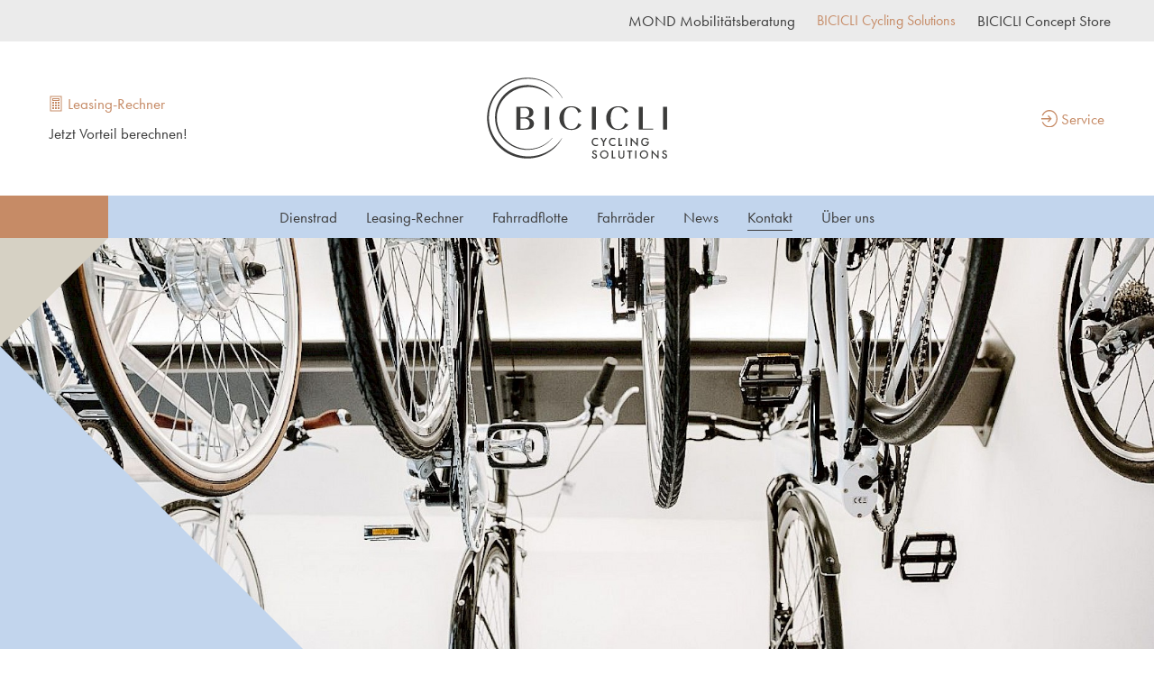

--- FILE ---
content_type: text/html; charset=UTF-8
request_url: https://bicicli-solutions.de/kontakt/
body_size: 4459
content:
<!doctype html><html class="no-js" lang="de"><head><meta charset="utf-8"><meta http-equiv="x-ua-compatible" content="ie=edge"><meta name="viewport" content="width=device-width, initial-scale=1.0"><meta name="google-site-verification" content="K6WIQaaJ7KoIUn-n09TqzlL3ZzZBrnceWUjmBc7DywA" /><title>Wir sind für Sie da! Melden Sie sich direkt.</title><meta name="description" content="Melden Sie sich direkt: kontakt@bicicli.de oder +49 (0)30 - 863 99 609. Oder auf dem Fahrrad!"><meta name="robots" content="index,follow"><meta name="generator" content="ProcessWire"><link rel="icon" type="image/png" href="/site/templates/img/favicon.png"><link rel="apple-touch-icon" sizes="180x180" href="/site/templates/img/apple-touch-icon.png"><meta property="og:url" content="https://www.bicicli-solutions.de/kontakt/"><meta property="og:type" content="website"><meta property="og:title" content="Wir sind für Sie da! Melden Sie sich direkt."><meta property="og:image" content="https://www.bicicli-solutions.de/site/assets/files/1020/bccs-open-graph.png"><meta property="og:description" content="Melden Sie sich direkt: kontakt@bicicli.de oder +49 (0)30 - 863 99 609. Oder auf dem Fahrrad!"><link rel="stylesheet" href="https://use.fontawesome.com/releases/v5.8.2/css/all.css" integrity="sha384-oS3vJWv+0UjzBfQzYUhtDYW+Pj2yciDJxpsK1OYPAYjqT085Qq/1cq5FLXAZQ7Ay" crossorigin="anonymous"><link rel="stylesheet" href="https://use.typekit.net/tht0qbi.css"><link rel="stylesheet" href="/site/assets/pwpc/pwpc-4df7ae1c7ef4d67d2d24e0618c002c6382d3fea7.css"><script defer src="https://cloud.umami.is/script.js" data-website-id="effb30cc-0477-4f14-af03-1c0580972160"></script></head><body><div class="subnav"><ul><li><a href="https://mond.org/" target="_blank" rel="noreferrer" >MOND Mobilitätsberatung</a></li><li>BICICLI Cycling Solutions</li><li><a href="https://bicicli.de/" target="_blank" rel="noreferrer">
BICICLI Concept Store</a></li></ul></div><section class='header-section'><div class='header'><div class='grid-container'><div class='grid-x grid-padding-x align-middle medium-align-center medium-text-center'><div class='small-2 medium-4 cell show-for-medium text-left'><a href='https://www.bicicli-solutions.de/leasing-vorteilsrechner/' class='menu__link menu__link--rechner'>Leasing-Rechner</a><br><a href='https://www.bicicli-solutions.de/leasing-vorteilsrechner/' class='menu__link menu__link menu__link--rechner-cta'>Jetzt Vorteil berechnen!</a></div><div class='small-6 medium-4 cell'><a href='https://www.bicicli-solutions.de/'><img src='/site/templates/img/logo-bicicli-solutions-2021.svg' alt='BICICLI Corporate Cycling Solutions Logo' class='header__logo'></a></div><div class='medium-4 cell show-for-medium text-right'><a href='https://www.bicicli-solutions.de/service/' class='menu__link menu__link--service-portal'>Service</a><br></div><div class='small-6 cell hide-for-medium text-right'><button class='menu-icon' type='button' data-toggle='main-menu'></button></div></div></div></div><div class='menu-container hide-for-small-only' id='main-menu' data-toggler='.hide-for-small-only'><nav><ul class='menu vertical medium-horizontal medium-align-center slide-in-subnav'><li class='menu__list'><a href='https://www.bicicli-solutions.de/dienstrad/' class='menu__link '>Dienstrad</a></li><li class='menu__list'><a href='https://www.bicicli-solutions.de/leasing-vorteilsrechner/' class='menu__link '>Leasing-Rechner</a></li><li class='menu__list'><a href='https://www.bicicli-solutions.de/fahrradflotte/' class='menu__link '>Fahrradflotte</a></li><li class='menu__list'><a href='https://www.bicicli-solutions.de/fahrraeder/' class='menu__link '>Fahrräder</a></li><li class='menu__list'><a href='https://www.bicicli-solutions.de/news/' class='menu__link '>News</a></li><li class='menu__list'><a href='https://www.bicicli-solutions.de/kontakt/' class='menu__link current'>Kontakt</a></li><li class='menu__list'><a href='https://www.bicicli-solutions.de/ueber-uns/' class='menu__link '>Über uns</a></li><div class='hide-for-medium'><span class='divider'></span><li class='menu__list'><a href='https://www.bicicli-solutions.de/service/' class='menu__link menu__link--service-portal'>Service</a></li><li class='menu__list'><a href='https://www.bicicli-solutions.de/service/faq/' class='menu__link '>FAQ</a></li><div class='divider'></div><li class='menu__list'><a href='https://mond.org' class='menu__link'>MOND Mobilitätsberatung</a></li><li class='menu__list'><a href='https://bicicli.de' class='menu__link'>BICICLI Concept Store</a></li></div></ul></nav></div></section><div class='main'><section class='hero' style='background-image: url(/site/assets/files/1285/kontakt-header_kontakt_lightroom-compressor.1920x0.jpg); '><p class='hero__credit'>© BICICLI</p></section><section id='kontakt' class='section'><div class='grid-container'><div class='grid-x grid-padding-x'><div class='small-12 large-9 large-offset-2 cell'><h1 class='h1'>Entweder Sie treffen uns hier an.<br>Oder auf dem Fahrrad!</h1><span class='subline'>Ihr Kontakt zu BICICLI Cycling Solutions.</span></div><div class='small-12 medium-11 medium-offset-1 large-8 large-offset-3 cell'><p>Sie interessieren sich für unsere Dienstrad- oder Fahrradflotten-Programme, haben Fragen zu unseren Produkten oder möchten gerne mehr über BICICLI Cycling Solutions erfahren? Wir beraten Sie gerne!</p></div></div></div></section><section class=''><div class='grid-container'><div class='grid-x grid-padding-x text-center'><div class='small-12 medium-9 medium-offset-2 cell'><div class='grid-container'><div class='grid-x grid-padding-x'><div class='small-12 medium-6 cell'><img src='/site/assets/files/1288/stephan_sw.600x600.jpg' alt='Prof. Dr. Stephan A. Jansen' class='kontakt__img'><div class='kontakt__copy-wrapper'><span class='kontakt__name'>Prof. Dr. Stephan A. Jansen</span><br><span class='kontakt__function'>Teamleitung Beratung, Dienstrad & Flotten, Mobilitätsstationen </span><br><span class='kontakt__function-2'>Geschäftsführer</span><br><a class='link' href='mailto: stephan.jansen@bicicli.de'>stephan.jansen@bicicli.de</a><br>Concept Store <a href='tel: +49 (0)30 257 639 70' class='link''>+49 (0)30 257 639 70</a><br></div></div><div class='small-12 medium-6 cell'><img src='/site/assets/files/1292/jenny-andersen-2.600x600.jpg' alt='Jenny Andersen' class='kontakt__img'><div class='kontakt__copy-wrapper'><span class='kontakt__name'>Jenny Andersen</span><br><span class='kontakt__function'>Fahrradberatung & Wartung</span><br><span class='kontakt__function-2'>Leitung Werkstatt Concept Store</span><br><a class='link' href='mailto: jenny.andersen@bicicli.de'>jenny.andersen@bicicli.de</a><br>Concept Store <a href='tel: +49 (0)30 257 639 70' class='link''>+49 (0)30 257 639 70</a><br></div></div><div class='small-12 medium-6 cell'><img src='/site/assets/files/1624/bicicli_pic_01.600x600.jpg' alt='Roman Bader' class='kontakt__img'><div class='kontakt__copy-wrapper'><span class='kontakt__name'>Roman Bader</span><br><span class='kontakt__function'>B2B Sales Operations</span><br><span class='kontakt__function-2'>Leitung Concept Store</span><br><a class='link' href='mailto: roman.bader@bicicli.de'>roman.bader@bicicli.de</a><br>Concept Store <a href='tel: +49 (0)30 257 639 70' class='link''>+49 (0)30 257 639 70</a><br></div></div></div></div></div></div></div></section><section class='section section--bg-warmgray-40p'><div class='grid-container'><div class='grid-x grid-padding-x'><div class='small-12 medium-7 medium-offset-2 cell'><h2>Wir haben gute Nachrichten.</h2><p>Melden Sie sich für unseren Newsletter an und Sie werden immer aktuell über alle Neuerungen, Veranstaltungen und Angebote rund um Diensträder und Fahrradflotten informiert.</p><p><a class="button button--warmgrau" href="https://us15.list-manage.com/subscribe?u=e6ea56b8c76c14dbd03fc6dc2&amp;id=427db5ee04">Jetzt zum Newsletter anmelden!</a></p></div></div></div></section><section class='section'><div class='grid-container'><div class='grid-x grid-padding-x'><div class='small-12 medium-8 medium-offset-2 cell'><h2>Die BICICLI Kunden</h2></div></div></div><span class='fullwidth-line'></span><div class='grid-container'><div class='grid-x grid-padding-x align-center text-center'><div class='small-12 medium-10 large-10 xxlarge-12 cell'><div class='basic-slider'><div class='basic-slider-cell'><img data-flickity-lazyload='/site/assets/files/1385/1-bim_logo_grau_ausgeschrieben-1.0x120.png' alt='Logo: Berliner Immobilienmanagement' class='basic-slider__logo'></div><div class='basic-slider-cell'><a href='http://www.lrh-brandenburg.de/sixcms/detail.php?id=six_entw_lrh_01.c.8.de' class='basic-slider__link' target='_blank'><img data-flickity-lazyload='/site/assets/files/1722/bildschirmfoto_2021-06-28_um_17_33_31.0x120.png' alt='Logo: Landesrechnungshof Potsdam' class='basic-slider__logo'></a></div><div class='basic-slider-cell'><img data-flickity-lazyload='/site/assets/files/1713/berlinhyp_logo.0x120.png' alt='Logo: Berlin Hyp' class='basic-slider__logo'></div><div class='basic-slider-cell'><img data-flickity-lazyload='/site/assets/files/1397/7-rlp_rheinland_pfalz_verkehrsministerium_grau-2.0x120.png' alt='Logo: Rheinland Pfalz' class='basic-slider__logo'></div><div class='basic-slider-cell'><img data-flickity-lazyload='/site/assets/files/1387/3_fbb_logo_sw_grau-1.0x120.png' alt='Logo: Flughafen Berlin Brandenburg' class='basic-slider__logo'></div><div class='basic-slider-cell'><img data-flickity-lazyload='/site/assets/files/1388/4-gewobag_logo_sw.0x120.png' alt='Logo: Gewobag' class='basic-slider__logo'></div><div class='basic-slider-cell'><img data-flickity-lazyload='/site/assets/files/1714/sparda_bank_logo.0x120.png' alt='Logo: Sparda Bank' class='basic-slider__logo'></div><div class='basic-slider-cell'><img data-flickity-lazyload='/site/assets/files/1389/5_leipziger_verkehrsbetriebe_sw.0x120.png' alt='Logo: Leipziger Verkehrsbetriebe' class='basic-slider__logo'></div><div class='basic-slider-cell'><img data-flickity-lazyload='/site/assets/files/1386/2_design-offices-logo-1_grau.0x120.png' alt='Logo: Design Offices' class='basic-slider__logo'></div><div class='basic-slider-cell'><img data-flickity-lazyload='/site/assets/files/1716/lanuv_logo.0x120.png' alt='Logo: LANUV' class='basic-slider__logo'></div><div class='basic-slider-cell'><img data-flickity-lazyload='/site/assets/files/1396/6-duesseldorf_535_sw_grau-1.0x120.png' alt='Logo: Düsseldorf' class='basic-slider__logo'></div><div class='basic-slider-cell'><img data-flickity-lazyload='/site/assets/files/1398/8_beets_roots_logo_grau-4.0x120.png' alt='Logo: Beets &amp; Roots' class='basic-slider__logo'></div><div class='basic-slider-cell'><img data-flickity-lazyload='/site/assets/files/1399/9_broehan-logo_9e99ef23c3_grau-1.0x120.png' alt='Logo: Broehan Museum' class='basic-slider__logo'></div><div class='basic-slider-cell'><img data-flickity-lazyload='/site/assets/files/1401/11_design_funktion_logo_grau-1.0x120.png' alt='Logo: designfunktion' class='basic-slider__logo'></div><div class='basic-slider-cell'><img data-flickity-lazyload='/site/assets/files/1403/guldsmeden_logo.0x120.png' alt='Logo: Hotel Guldsmeden' class='basic-slider__logo'></div><div class='basic-slider-cell'><a href='https://www.ihk.de/schleswig-holstein/' class='basic-slider__link' target='_blank'><img data-flickity-lazyload='/site/assets/files/1727/ihk-kiel_logo.0x120.png' alt='Logo: IHK Kiel' class='basic-slider__logo'></a></div><div class='basic-slider-cell'><img data-flickity-lazyload='/site/assets/files/1405/14_muritzfischer_sw.0x120.png' alt='Logo: Müritzfischer' class='basic-slider__logo'></div><div class='basic-slider-cell'><img data-flickity-lazyload='/site/assets/files/1406/15_oxford_properties_logo_grau-1.0x120.png' alt='Logo: Oxford' class='basic-slider__logo'></div><div class='basic-slider-cell'><img data-flickity-lazyload='/site/assets/files/1407/16-pradtke_logo_grau-2.0x120.png' alt='Logo: pradtke' class='basic-slider__logo'></div><div class='basic-slider-cell'><img data-flickity-lazyload='/site/assets/files/1408/17-planmoebel_cf89138747_grau-1.0x120.png' alt='Logo: planmöbel' class='basic-slider__logo'></div><div class='basic-slider-cell'><img data-flickity-lazyload='/site/assets/files/1409/18-star_fm_grau-1.0x120.png' alt='Logo: Star FM' class='basic-slider__logo'></div><div class='basic-slider-cell'><a href='https://www.quantum.ag' class='basic-slider__link' target='_blank'><img data-flickity-lazyload='/site/assets/files/1717/image.0x120.png' alt='Logo: Quantum GmbH' class='basic-slider__logo'></a></div><div class='basic-slider-cell'><a href='https://www.studierendenwerk-stuttgart.de' class='basic-slider__link' target='_blank'><img data-flickity-lazyload='/site/assets/files/1728/logo_studierendenwerk_stuttgart.0x120.png' alt='Logo: Studierendenwerk Stuttgart' class='basic-slider__logo'></a></div></div></div></div></div><span class='fullwidth-line'></span></section><section class='section'><div class='grid-container'><div class='grid-x grid-padding-x'><div class='small-12 medium-8 medium-offset-2 cell'><h2>Die BICICLI Partner</h2></div></div></div><span class='fullwidth-line'></span><div class='grid-container'><div class='grid-x grid-padding-x align-center text-center'><div class='small-12 medium-10 large-10 xxlarge-12 cell'><div class='basic-slider'><div class='basic-slider-cell'><a href='https://www.eleasa.de/dienstfahrrad' class='basic-slider__link' target='_blank'><img data-flickity-lazyload='/site/assets/files/1721/element-129190321_eleasa_logo02-1024x525.0x120.png' alt='Logo: ELEASA' class='basic-slider__logo'></a></div><div class='basic-slider-cell'><img data-flickity-lazyload='/site/assets/files/1390/1_ammerlander_versicherung_bicicli_grau-1.0x120.png' alt='Logo: Ammerländer Versicherung' class='basic-slider__logo'></div><div class='basic-slider-cell'><img data-flickity-lazyload='/site/assets/files/1391/2cbre_group_logo_grau-2.0x120.png' alt='Logo: CBRE' class='basic-slider__logo'></div><div class='basic-slider-cell'><img data-flickity-lazyload='/site/assets/files/1392/3_deutscher_franchise_verbandsiegel_assoziierter_experte_rgb_sw-1.0x120.png' alt='Logo: Deutscher Franchiseverband' class='basic-slider__logo'></div><div class='basic-slider-cell'><img data-flickity-lazyload='/site/assets/files/1393/4enra_ebike_versicherung_logo1_grau.0x120.png' alt='Logo: ENRA' class='basic-slider__logo'></div><div class='basic-slider-cell'><img data-flickity-lazyload='/site/assets/files/1394/5cfe_logo_adfc2017_grau-1.0x120.png' alt='Logo: Fahrradfreundlicher Arbeitgeber' class='basic-slider__logo'></div><div class='basic-slider-cell'><img data-flickity-lazyload='/site/assets/files/1410/6ilockit_logo_grau-2.0x120.png' alt='Logo: ilockit' class='basic-slider__logo'></div><div class='basic-slider-cell'><img data-flickity-lazyload='/site/assets/files/1411/8_mercator-logo-screen-4c_grau.0x120.png' alt='Logo: Mercator Leasing' class='basic-slider__logo'></div><div class='basic-slider-cell'><img data-flickity-lazyload='/site/assets/files/1412/9radbonus-logo_grau-1.0x120.png' alt='Logo: radbonus' class='basic-slider__logo'></div><div class='basic-slider-cell'><img data-flickity-lazyload='/site/assets/files/1413/10_targobank_logo-1_grau-2.0x120.png' alt='Logo: Targo Bank' class='basic-slider__logo'></div><div class='basic-slider-cell'><img data-flickity-lazyload='/site/assets/files/1414/11_vsf_logo_standard_grau.0x120.png' alt='Logo: VSF' class='basic-slider__logo'></div></div></div></div></div><span class='fullwidth-line'></span></section><footer class='footer'><div class='footer__top'><div class='grid-container'><div class='grid-x grid-padding-x align-justify align-center'><div class='small-12 large-6 cell text-center large-text-left'><img src='/site/templates/img/logo-bicicli-solutions-2021.svg' alt='BICICLI Solutions Logo' class='footer__logo'></div><div class='small-12 large-6 cell text-center large-text-right'><div class='social-links__container'><a href='https://de.linkedin.com/company/bicicli' target='_blank'><div class='social-links__circle'><i class='fab fa-linkedin social-links__icon'></i></div></a> <a href='https://www.instagram.com/biciclicyclingsociety/' target='_blank'><div class='social-links__circle'><i class='fab fa-instagram social-links__icon'></i></div></a></div><p><a href='https://us15.list-manage.com/subscribe?u=e6ea56b8c76c14dbd03fc6dc2&id=427db5ee04' class='footer__link' target='_blank'>Newsletter</a> |
<a href='https://www.bicicli-solutions.de/kontakt/' class='footer__link'>Kontakt</a> |
<a href='https://www.bicicli-solutions.de/datenschutz/' class='footer__link'>Datenschutz</a> |
<a href='https://www.bicicli-solutions.de/impressum/' class='footer__link'>Impressum</a></p></div></div></div></div><div class='footer__bottom'><div class='grid-container'><div class='grid-x grid-padding-x align-center'><div class='small-12 large-3 cell text-center large-text-left'><p><strong>Beratung für Mitarbeiter:innen<br />Testcenter Räder &amp; Zubehör </strong></p><p>»Q205«<br />Friedrichstrasse 67-70<br />10117 Berlin<br /><br />Montag - Freitag: 12 - 19 Uhr<br />Samstag: 10.30 - 17.30 Uhr  <br />(Nov.- Feb: Di geschlossen)</p><p>+49 (0) 30 25 76 39 70<br /><a class="link" href="https://bicicli.de">www.bicicli.de</a><br /><a class="link" href="mailto:kontakt@bicicli.de">kontakt@bicicli.de </a>  </p></div><div class='small-12 large-3 cell text-center large-text-left'><p><strong>Beratung für Arbeitgeber<br />Fahrradflotten &amp; Dienstrad</strong><br /><br />Montag - Freitag: 10 - 18 Uhr<br /><br />Telefon- &amp; Video-Termine über <br /><a class="link" href="mailto:dienstrad@bicicli.de">dienstrad@bicicli.de</a></p></div><div class='small-12 large-3 cell text-center large-text-left'></div><div class='small-12 medium-8 large-3 cell text-center large-text-right u-gmt@sm'><p class="futura-small">* Wir (m/w/d) schätzen unsere innovationstreibende Diversität sehr hoch und achten auf die Gleichbehandlung aller Menschen. Für den Lesefluss haben wir uns für die lesefreundlichere Variante entschieden. Wir hoffen, dass alle Radfahrenden dies respektieren.</p></div></div></div></div></footer><script src="/site/assets/pwpc/pwpc-3a217f987e8401a6f6f134e5dd90971051ce1fa0.js"></script></body></html>

--- FILE ---
content_type: text/css
request_url: https://bicicli-solutions.de/site/assets/pwpc/pwpc-4df7ae1c7ef4d67d2d24e0618c002c6382d3fea7.css
body_size: 24114
content:
html{line-height:1.15;-webkit-text-size-adjust:100%}body{margin:0}h1{font-size:2em;margin:0.67em 0}hr{-webkit-box-sizing:content-box;box-sizing:content-box;height:0;overflow:visible}pre{font-family:monospace,monospace;font-size:1em}a{background-color:transparent}abbr[title]{border-bottom:none;text-decoration:underline;-webkit-text-decoration:underline dotted;text-decoration:underline dotted}b,strong{font-weight:bolder}code,kbd,samp{font-family:monospace,monospace;font-size:1em}small{font-size:80%}sub,sup{font-size:75%;line-height:0;position:relative;vertical-align:baseline}sub{bottom:-0.25em}sup{top:-0.5em}img{border-style:none}button,input,optgroup,select,textarea{font-family:inherit;font-size:100%;line-height:1.15;margin:0}button,input{overflow:visible}button,select{text-transform:none}button,[type="button"],[type="reset"],[type="submit"]{-webkit-appearance:button}button::-moz-focus-inner,[type="button"]::-moz-focus-inner,[type="reset"]::-moz-focus-inner,[type="submit"]::-moz-focus-inner{border-style:none;padding:0}button:-moz-focusring,[type="button"]:-moz-focusring,[type="reset"]:-moz-focusring,[type="submit"]:-moz-focusring{outline:1px dotted ButtonText}fieldset{padding:0.35em 0.75em 0.625em}legend{-webkit-box-sizing:border-box;box-sizing:border-box;color:inherit;display:table;max-width:100%;padding:0;white-space:normal}progress{vertical-align:baseline}textarea{overflow:auto}[type="checkbox"],[type="radio"]{-webkit-box-sizing:border-box;box-sizing:border-box;padding:0}[type="number"]::-webkit-inner-spin-button,[type="number"]::-webkit-outer-spin-button{height:auto}[type="search"]{-webkit-appearance:textfield;outline-offset:-2px}[type="search"]::-webkit-search-decoration{-webkit-appearance:none}::-webkit-file-upload-button{-webkit-appearance:button;font:inherit}details{display:block}summary{display:list-item}template{display:none}[hidden]{display:none}.foundation-mq{font-family:"small=0em&medium=40em&large=64em&xlarge=75em&xxlarge=90em"}html{-webkit-box-sizing:border-box;box-sizing:border-box;font-size:100%}*,*::before,*::after{-webkit-box-sizing:inherit;box-sizing:inherit}body{margin:0;padding:0;background:#fff;font-family:"Merriweather",Helvetica,Roboto,Arial,sans-serif;font-weight:normal;line-height:1.8;color:#3c3c3c;-webkit-font-smoothing:antialiased;-moz-osx-font-smoothing:grayscale}img{display:inline-block;vertical-align:middle;max-width:100%;height:auto;-ms-interpolation-mode:bicubic}textarea{height:auto;min-height:50px;border-radius:0}select{-webkit-box-sizing:border-box;box-sizing:border-box;width:100%;border-radius:0}.map_canvas img,.map_canvas embed,.map_canvas object,.mqa-display img,.mqa-display embed,.mqa-display object{max-width:none!important}button{padding:0;-webkit-appearance:none;-moz-appearance:none;appearance:none;border:0;border-radius:0;background:transparent;line-height:1;cursor:auto}[data-whatinput='mouse'] button{outline:0}pre{overflow:auto}button,input,optgroup,select,textarea{font-family:inherit}.is-visible{display:block!important}.is-hidden{display:none!important}[type='text'],[type='password'],[type='date'],[type='datetime'],[type='datetime-local'],[type='month'],[type='week'],[type='email'],[type='number'],[type='search'],[type='tel'],[type='time'],[type='url'],[type='color'],textarea{display:block;-webkit-box-sizing:border-box;box-sizing:border-box;width:100%;height:2.7375rem;margin:0 0 1rem;padding:.5rem;border:1px solid #cacaca;border-radius:0;background-color:#fff;-webkit-box-shadow:inset 0 1px 2px rgba(60,60,60,0.1);box-shadow:inset 0 1px 2px rgba(60,60,60,0.1);font-family:inherit;font-size:1rem;font-weight:normal;line-height:1.8;color:#3c3c3c;-webkit-transition:border-color 0.25s ease-in-out,-webkit-box-shadow 0.5s;transition:border-color 0.25s ease-in-out,-webkit-box-shadow 0.5s;transition:box-shadow 0.5s,border-color 0.25s ease-in-out;transition:box-shadow 0.5s,border-color 0.25s ease-in-out,-webkit-box-shadow 0.5s;-webkit-appearance:none;-moz-appearance:none;appearance:none}[type='text']:focus,[type='password']:focus,[type='date']:focus,[type='datetime']:focus,[type='datetime-local']:focus,[type='month']:focus,[type='week']:focus,[type='email']:focus,[type='number']:focus,[type='search']:focus,[type='tel']:focus,[type='time']:focus,[type='url']:focus,[type='color']:focus,textarea:focus{outline:none;border:1px solid #8a8a8a;background-color:#fff;-webkit-box-shadow:0 0 5px #cacaca;box-shadow:0 0 5px #cacaca;-webkit-transition:border-color 0.25s ease-in-out,-webkit-box-shadow 0.5s;transition:border-color 0.25s ease-in-out,-webkit-box-shadow 0.5s;transition:box-shadow 0.5s,border-color 0.25s ease-in-out;transition:box-shadow 0.5s,border-color 0.25s ease-in-out,-webkit-box-shadow 0.5s}textarea{max-width:100%}textarea[rows]{height:auto}input:disabled,input[readonly],textarea:disabled,textarea[readonly]{background-color:#e6e6e6;cursor:not-allowed}[type='submit'],[type='button']{-webkit-appearance:none;-moz-appearance:none;appearance:none;border-radius:0}input[type='search']{-webkit-box-sizing:border-box;box-sizing:border-box}::-webkit-input-placeholder{color:#cacaca}::-moz-placeholder{color:#cacaca}:-ms-input-placeholder{color:#cacaca}::-ms-input-placeholder{color:#cacaca}::placeholder{color:#cacaca}[type='file'],[type='checkbox'],[type='radio']{margin:0 0 1rem}[type='checkbox']+label,[type='radio']+label{display:inline-block;vertical-align:baseline;margin-left:.5rem;margin-right:1rem;margin-bottom:0}[type='checkbox']+label[for],[type='radio']+label[for]{cursor:pointer}label>[type='checkbox'],label>[type='radio']{margin-right:.5rem}[type='file']{width:100%}label{display:block;margin:0;font-size:.875rem;font-weight:normal;line-height:1.8;color:#3c3c3c}label.middle{margin:0 0 1rem;padding:.5625rem 0}.help-text{margin-top:-.5rem;font-size:.8125rem;font-style:italic;color:#3c3c3c}.input-group{display:-webkit-box;display:-ms-flexbox;display:flex;width:100%;margin-bottom:1rem;-webkit-box-align:stretch;-ms-flex-align:stretch;align-items:stretch}.input-group>:first-child,.input-group>:first-child.input-group-button>*{border-radius:0 0 0 0}.input-group>:last-child,.input-group>:last-child.input-group-button>*{border-radius:0 0 0 0}.input-group-label,.input-group-field,.input-group-button,.input-group-button a,.input-group-button input,.input-group-button button,.input-group-button label{margin:0;white-space:nowrap}.input-group-label{padding:0 1rem;border:1px solid #cacaca;background:#e6e6e6;color:#3c3c3c;text-align:center;white-space:nowrap;display:-webkit-box;display:-ms-flexbox;display:flex;-webkit-box-flex:0;-ms-flex:0 0 auto;flex:0 0 auto;-webkit-box-align:center;-ms-flex-align:center;align-items:center}.input-group-label:first-child{border-right:0}.input-group-label:last-child{border-left:0}.input-group-field{border-radius:0;-webkit-box-flex:1;-ms-flex:1 1 0;flex:1 1 0;min-width:0}.input-group-button{padding-top:0;padding-bottom:0;text-align:center;display:-webkit-box;display:-ms-flexbox;display:flex;-webkit-box-flex:0;-ms-flex:0 0 auto;flex:0 0 auto}.input-group-button a,.input-group-button input,.input-group-button button,.input-group-button label{-ms-flex-item-align:stretch;align-self:stretch;height:auto;padding-top:0;padding-bottom:0;font-size:1rem}fieldset{margin:0;padding:0;border:0}legend{max-width:100%;margin-bottom:.5rem}.fieldset{margin:1.125rem 0;padding:1.25rem;border:1px solid #cacaca}.fieldset legend{margin:0;margin-left:-.1875rem;padding:0 .1875rem}select{height:2.7375rem;margin:0 0 1rem;padding:.5rem;-webkit-appearance:none;-moz-appearance:none;appearance:none;border:1px solid #cacaca;border-radius:0;background-color:#fff;font-family:inherit;font-size:1rem;font-weight:normal;line-height:1.8;color:#3c3c3c;background-image:url("data:image/svg+xml;utf8,<svg xmlns='http://www.w3.org/2000/svg' version='1.1' width='32' height='24' viewBox='0 0 32 24'><polygon points='0,0 32,0 16,24' style='fill: rgb%28138, 138, 138%29'></polygon></svg>");background-origin:content-box;background-position:right -1rem center;background-repeat:no-repeat;background-size:9px 6px;padding-right:1.5rem;-webkit-transition:border-color 0.25s ease-in-out,-webkit-box-shadow 0.5s;transition:border-color 0.25s ease-in-out,-webkit-box-shadow 0.5s;transition:box-shadow 0.5s,border-color 0.25s ease-in-out;transition:box-shadow 0.5s,border-color 0.25s ease-in-out,-webkit-box-shadow 0.5s}@media screen and (min-width:0\0){select{background-image:url("[data-uri]")}}select:focus{outline:none;border:1px solid #8a8a8a;background-color:#fff;-webkit-box-shadow:0 0 5px #cacaca;box-shadow:0 0 5px #cacaca;-webkit-transition:border-color 0.25s ease-in-out,-webkit-box-shadow 0.5s;transition:border-color 0.25s ease-in-out,-webkit-box-shadow 0.5s;transition:box-shadow 0.5s,border-color 0.25s ease-in-out;transition:box-shadow 0.5s,border-color 0.25s ease-in-out,-webkit-box-shadow 0.5s}select:disabled{background-color:#e6e6e6;cursor:not-allowed}select::-ms-expand{display:none}select[multiple]{height:auto;background-image:none}.is-invalid-input:not(:focus){border-color:#cc4b37;background-color:#faedeb}.is-invalid-input:not(:focus)::-webkit-input-placeholder{color:#cc4b37}.is-invalid-input:not(:focus)::-moz-placeholder{color:#cc4b37}.is-invalid-input:not(:focus):-ms-input-placeholder{color:#cc4b37}.is-invalid-input:not(:focus)::-ms-input-placeholder{color:#cc4b37}.is-invalid-input:not(:focus)::placeholder{color:#cc4b37}.is-invalid-label{color:#cc4b37}.form-error{display:none;margin-top:-.5rem;margin-bottom:1rem;font-size:.75rem;font-weight:bold;color:#cc4b37}.form-error.is-visible{display:block}div,dl,dt,dd,ul,ol,li,h1,h2,h3,h4,h5,h6,pre,form,p,blockquote,th,td{margin:0;padding:0}p{margin-bottom:1rem;font-size:inherit;line-height:1.8;text-rendering:optimizeLegibility}em,i{font-style:italic;line-height:inherit}strong,b{font-weight:bold;line-height:inherit}small{font-size:80%;line-height:inherit}h1,.h1,h2,.h2,.accordion-title,h3,.h3,h4,.h4,h5,.h5,h6,.h6{font-family:"Futura PT";font-style:normal;font-weight:600;color:inherit;text-rendering:optimizeLegibility}h1 small,.h1 small,h2 small,.h2 small,.accordion-title small,h3 small,.h3 small,h4 small,.h4 small,h5 small,.h5 small,h6 small,.h6 small{line-height:0;color:#cacaca}h1,.h1{font-size:1.375rem;line-height:1.2;margin-top:0;margin-bottom:.5rem}h2,.h2,.accordion-title{font-size:1.125rem;line-height:1.2;margin-top:0;margin-bottom:.5rem}h3,.h3{font-size:1.1875rem;line-height:1.2;margin-top:0;margin-bottom:.5rem}h4,.h4{font-size:1.125rem;line-height:1.2;margin-top:0;margin-bottom:.5rem}h5,.h5{font-size:1.0625rem;line-height:1.2;margin-top:0;margin-bottom:.5rem}h6,.h6{font-size:1rem;line-height:1.2;margin-top:0;margin-bottom:.5rem}@media print,screen and (min-width:40em){h1,.h1{font-size:1.875rem}h2,.h2,.accordion-title{font-size:1.5rem}h3,.h3{font-size:1.0625rem}h4,.h4{font-size:1.5625rem}h5,.h5{font-size:1.25rem}h6,.h6{font-size:1rem}}a{line-height:inherit;color:#1779ba;text-decoration:none;cursor:pointer}a:hover,a:focus{color:#1468a0}a img{border:0}hr{clear:both;max-width:75rem;height:0;margin:1.25rem auto;border-top:0;border-right:0;border-bottom:1px solid #cacaca;border-left:0}ul,ol,dl{margin-bottom:1rem;list-style-position:outside;line-height:1.8}li{font-size:inherit}ul{margin-left:1.25rem;list-style-type:disc}ol{margin-left:1.25rem}ul ul,ol ul,ul ol,ol ol{margin-left:1.25rem;margin-bottom:0}dl{margin-bottom:1rem}dl dt{margin-bottom:.3rem;font-weight:bold}blockquote{margin:0 0 1rem;padding:.5625rem 1.25rem 0 1.1875rem;border-left:1px solid #cacaca}blockquote,blockquote p{line-height:1.8;color:#8a8a8a}cite{display:block;font-size:.8125rem;color:#8a8a8a}cite:before{content:"— "}abbr,abbr[title]{border-bottom:1px dotted #3c3c3c;cursor:help;text-decoration:none}figure{margin:0}code{padding:.125rem .3125rem .0625rem;border:1px solid #cacaca;background-color:#e6e6e6;font-family:Consolas,"Liberation Mono",Courier,monospace;font-weight:normal;color:#3c3c3c}kbd{margin:0;padding:.125rem .25rem 0;background-color:#e6e6e6;font-family:Consolas,"Liberation Mono",Courier,monospace;color:#3c3c3c}.subheader{margin-top:.2rem;margin-bottom:.5rem;font-weight:normal;line-height:1.4;color:#8a8a8a}.lead{font-size:125%;line-height:1.6}.stat{font-size:2.5rem;line-height:1}p+.stat{margin-top:-1rem}ul.no-bullet,ol.no-bullet{margin-left:0;list-style:none}.text-left{text-align:left}.text-right{text-align:right}.text-center{text-align:center}.text-justify{text-align:justify}@media print,screen and (min-width:40em){.medium-text-left{text-align:left}.medium-text-right{text-align:right}.medium-text-center{text-align:center}.medium-text-justify{text-align:justify}}@media print,screen and (min-width:64em){.large-text-left{text-align:left}.large-text-right{text-align:right}.large-text-center{text-align:center}.large-text-justify{text-align:justify}}@media screen and (min-width:75em){.xlarge-text-left{text-align:left}.xlarge-text-right{text-align:right}.xlarge-text-center{text-align:center}.xlarge-text-justify{text-align:justify}}@media screen and (min-width:90em){.xxlarge-text-left{text-align:left}.xxlarge-text-right{text-align:right}.xxlarge-text-center{text-align:center}.xxlarge-text-justify{text-align:justify}}.show-for-print{display:none!important}@media print{*{background:transparent!important;-webkit-box-shadow:none!important;box-shadow:none!important;color:black!important;text-shadow:none!important}.show-for-print{display:block!important}.hide-for-print{display:none!important}table.show-for-print{display:table!important}thead.show-for-print{display:table-header-group!important}tbody.show-for-print{display:table-row-group!important}tr.show-for-print{display:table-row!important}td.show-for-print{display:table-cell!important}th.show-for-print{display:table-cell!important}a,a:visited{text-decoration:underline}a[href]:after{content:" (" attr(href) ")"}.ir a:after,a[href^='javascript:']:after,a[href^='#']:after{content:''}abbr[title]:after{content:" (" attr(title) ")"}pre,blockquote{border:1px solid #8a8a8a;page-break-inside:avoid}thead{display:table-header-group}tr,img{page-break-inside:avoid}img{max-width:100%!important}@page{margin:0.5cm}p,h2,h3{orphans:3;widows:3}h2,h3{page-break-after:avoid}.print-break-inside{page-break-inside:auto}}.grid-container{padding-right:.625rem;padding-left:.625rem;max-width:75rem;margin-left:auto;margin-right:auto}@media print,screen and (min-width:40em){.grid-container{padding-right:.9375rem;padding-left:.9375rem}}.grid-container.fluid{padding-right:.625rem;padding-left:.625rem;max-width:100%;margin-left:auto;margin-right:auto}@media print,screen and (min-width:40em){.grid-container.fluid{padding-right:.9375rem;padding-left:.9375rem}}.grid-container.full{padding-right:0;padding-left:0;max-width:100%;margin-left:auto;margin-right:auto}.grid-x{display:-webkit-box;display:-ms-flexbox;display:flex;-webkit-box-orient:horizontal;-webkit-box-direction:normal;-ms-flex-flow:row wrap;flex-flow:row wrap}.cell{-webkit-box-flex:0;-ms-flex:0 0 auto;flex:0 0 auto;min-height:0;min-width:0;width:100%}.cell.auto{-webkit-box-flex:1;-ms-flex:1 1 0;flex:1 1 0}.cell.shrink{-webkit-box-flex:0;-ms-flex:0 0 auto;flex:0 0 auto}.grid-x>.auto{width:auto}.grid-x>.shrink{width:auto}.grid-x>.small-shrink,.grid-x>.small-full,.grid-x>.small-1,.grid-x>.small-2,.grid-x>.small-3,.grid-x>.small-4,.grid-x>.small-5,.grid-x>.small-6,.grid-x>.small-7,.grid-x>.small-8,.grid-x>.small-9,.grid-x>.small-10,.grid-x>.small-11,.grid-x>.small-12{-ms-flex-preferred-size:auto;flex-basis:auto}@media print,screen and (min-width:40em){.grid-x>.medium-shrink,.grid-x>.medium-full,.grid-x>.medium-1,.grid-x>.medium-2,.grid-x>.medium-3,.grid-x>.medium-4,.grid-x>.medium-5,.grid-x>.medium-6,.grid-x>.medium-7,.grid-x>.medium-8,.grid-x>.medium-9,.grid-x>.medium-10,.grid-x>.medium-11,.grid-x>.medium-12{-ms-flex-preferred-size:auto;flex-basis:auto}}@media print,screen and (min-width:64em){.grid-x>.large-shrink,.grid-x>.large-full,.grid-x>.large-1,.grid-x>.large-2,.grid-x>.large-3,.grid-x>.large-4,.grid-x>.large-5,.grid-x>.large-6,.grid-x>.large-7,.grid-x>.large-8,.grid-x>.large-9,.grid-x>.large-10,.grid-x>.large-11,.grid-x>.large-12{-ms-flex-preferred-size:auto;flex-basis:auto}}@media screen and (min-width:75em){.grid-x>.xlarge-shrink,.grid-x>.xlarge-full,.grid-x>.xlarge-1,.grid-x>.xlarge-2,.grid-x>.xlarge-3,.grid-x>.xlarge-4,.grid-x>.xlarge-5,.grid-x>.xlarge-6,.grid-x>.xlarge-7,.grid-x>.xlarge-8,.grid-x>.xlarge-9,.grid-x>.xlarge-10,.grid-x>.xlarge-11,.grid-x>.xlarge-12{-ms-flex-preferred-size:auto;flex-basis:auto}}@media screen and (min-width:90em){.grid-x>.xxlarge-shrink,.grid-x>.xxlarge-full,.grid-x>.xxlarge-1,.grid-x>.xxlarge-2,.grid-x>.xxlarge-3,.grid-x>.xxlarge-4,.grid-x>.xxlarge-5,.grid-x>.xxlarge-6,.grid-x>.xxlarge-7,.grid-x>.xxlarge-8,.grid-x>.xxlarge-9,.grid-x>.xxlarge-10,.grid-x>.xxlarge-11,.grid-x>.xxlarge-12{-ms-flex-preferred-size:auto;flex-basis:auto}}.grid-x>.small-1,.grid-x>.small-2,.grid-x>.small-3,.grid-x>.small-4,.grid-x>.small-5,.grid-x>.small-6,.grid-x>.small-7,.grid-x>.small-8,.grid-x>.small-9,.grid-x>.small-10,.grid-x>.small-11,.grid-x>.small-12{-webkit-box-flex:0;-ms-flex:0 0 auto;flex:0 0 auto}.grid-x>.small-1{width:8.33333%}.grid-x>.small-2{width:16.66667%}.grid-x>.small-3{width:25%}.grid-x>.small-4{width:33.33333%}.grid-x>.small-5{width:41.66667%}.grid-x>.small-6{width:50%}.grid-x>.small-7{width:58.33333%}.grid-x>.small-8{width:66.66667%}.grid-x>.small-9{width:75%}.grid-x>.small-10{width:83.33333%}.grid-x>.small-11{width:91.66667%}.grid-x>.small-12{width:100%}@media print,screen and (min-width:40em){.grid-x>.medium-auto{-webkit-box-flex:1;-ms-flex:1 1 0;flex:1 1 0;width:auto}.grid-x>.medium-shrink,.grid-x>.medium-1,.grid-x>.medium-2,.grid-x>.medium-3,.grid-x>.medium-4,.grid-x>.medium-5,.grid-x>.medium-6,.grid-x>.medium-7,.grid-x>.medium-8,.grid-x>.medium-9,.grid-x>.medium-10,.grid-x>.medium-11,.grid-x>.medium-12{-webkit-box-flex:0;-ms-flex:0 0 auto;flex:0 0 auto}.grid-x>.medium-shrink{width:auto}.grid-x>.medium-1{width:8.33333%}.grid-x>.medium-2{width:16.66667%}.grid-x>.medium-3{width:25%}.grid-x>.medium-4{width:33.33333%}.grid-x>.medium-5{width:41.66667%}.grid-x>.medium-6{width:50%}.grid-x>.medium-7{width:58.33333%}.grid-x>.medium-8{width:66.66667%}.grid-x>.medium-9{width:75%}.grid-x>.medium-10{width:83.33333%}.grid-x>.medium-11{width:91.66667%}.grid-x>.medium-12{width:100%}}@media print,screen and (min-width:64em){.grid-x>.large-auto{-webkit-box-flex:1;-ms-flex:1 1 0;flex:1 1 0;width:auto}.grid-x>.large-shrink,.grid-x>.large-1,.grid-x>.large-2,.grid-x>.large-3,.grid-x>.large-4,.grid-x>.large-5,.grid-x>.large-6,.grid-x>.large-7,.grid-x>.large-8,.grid-x>.large-9,.grid-x>.large-10,.grid-x>.large-11,.grid-x>.large-12{-webkit-box-flex:0;-ms-flex:0 0 auto;flex:0 0 auto}.grid-x>.large-shrink{width:auto}.grid-x>.large-1{width:8.33333%}.grid-x>.large-2{width:16.66667%}.grid-x>.large-3{width:25%}.grid-x>.large-4{width:33.33333%}.grid-x>.large-5{width:41.66667%}.grid-x>.large-6{width:50%}.grid-x>.large-7{width:58.33333%}.grid-x>.large-8{width:66.66667%}.grid-x>.large-9{width:75%}.grid-x>.large-10{width:83.33333%}.grid-x>.large-11{width:91.66667%}.grid-x>.large-12{width:100%}}@media screen and (min-width:75em){.grid-x>.xlarge-auto{-webkit-box-flex:1;-ms-flex:1 1 0;flex:1 1 0;width:auto}.grid-x>.xlarge-shrink,.grid-x>.xlarge-1,.grid-x>.xlarge-2,.grid-x>.xlarge-3,.grid-x>.xlarge-4,.grid-x>.xlarge-5,.grid-x>.xlarge-6,.grid-x>.xlarge-7,.grid-x>.xlarge-8,.grid-x>.xlarge-9,.grid-x>.xlarge-10,.grid-x>.xlarge-11,.grid-x>.xlarge-12{-webkit-box-flex:0;-ms-flex:0 0 auto;flex:0 0 auto}.grid-x>.xlarge-shrink{width:auto}.grid-x>.xlarge-1{width:8.33333%}.grid-x>.xlarge-2{width:16.66667%}.grid-x>.xlarge-3{width:25%}.grid-x>.xlarge-4{width:33.33333%}.grid-x>.xlarge-5{width:41.66667%}.grid-x>.xlarge-6{width:50%}.grid-x>.xlarge-7{width:58.33333%}.grid-x>.xlarge-8{width:66.66667%}.grid-x>.xlarge-9{width:75%}.grid-x>.xlarge-10{width:83.33333%}.grid-x>.xlarge-11{width:91.66667%}.grid-x>.xlarge-12{width:100%}}@media screen and (min-width:90em){.grid-x>.xxlarge-auto{-webkit-box-flex:1;-ms-flex:1 1 0;flex:1 1 0;width:auto}.grid-x>.xxlarge-shrink,.grid-x>.xxlarge-1,.grid-x>.xxlarge-2,.grid-x>.xxlarge-3,.grid-x>.xxlarge-4,.grid-x>.xxlarge-5,.grid-x>.xxlarge-6,.grid-x>.xxlarge-7,.grid-x>.xxlarge-8,.grid-x>.xxlarge-9,.grid-x>.xxlarge-10,.grid-x>.xxlarge-11,.grid-x>.xxlarge-12{-webkit-box-flex:0;-ms-flex:0 0 auto;flex:0 0 auto}.grid-x>.xxlarge-shrink{width:auto}.grid-x>.xxlarge-1{width:8.33333%}.grid-x>.xxlarge-2{width:16.66667%}.grid-x>.xxlarge-3{width:25%}.grid-x>.xxlarge-4{width:33.33333%}.grid-x>.xxlarge-5{width:41.66667%}.grid-x>.xxlarge-6{width:50%}.grid-x>.xxlarge-7{width:58.33333%}.grid-x>.xxlarge-8{width:66.66667%}.grid-x>.xxlarge-9{width:75%}.grid-x>.xxlarge-10{width:83.33333%}.grid-x>.xxlarge-11{width:91.66667%}.grid-x>.xxlarge-12{width:100%}}.grid-margin-x:not(.grid-x)>.cell{width:auto}.grid-margin-y:not(.grid-y)>.cell{height:auto}.grid-margin-x{margin-left:-.625rem;margin-right:-.625rem}@media print,screen and (min-width:40em){.grid-margin-x{margin-left:-.9375rem;margin-right:-.9375rem}}.grid-margin-x>.cell{width:calc(100% - 1.25rem);margin-left:.625rem;margin-right:.625rem}@media print,screen and (min-width:40em){.grid-margin-x>.cell{width:calc(100% - 1.875rem);margin-left:.9375rem;margin-right:.9375rem}}.grid-margin-x>.auto{width:auto}.grid-margin-x>.shrink{width:auto}.grid-margin-x>.small-1{width:calc(8.33333% - 1.25rem)}.grid-margin-x>.small-2{width:calc(16.66667% - 1.25rem)}.grid-margin-x>.small-3{width:calc(25% - 1.25rem)}.grid-margin-x>.small-4{width:calc(33.33333% - 1.25rem)}.grid-margin-x>.small-5{width:calc(41.66667% - 1.25rem)}.grid-margin-x>.small-6{width:calc(50% - 1.25rem)}.grid-margin-x>.small-7{width:calc(58.33333% - 1.25rem)}.grid-margin-x>.small-8{width:calc(66.66667% - 1.25rem)}.grid-margin-x>.small-9{width:calc(75% - 1.25rem)}.grid-margin-x>.small-10{width:calc(83.33333% - 1.25rem)}.grid-margin-x>.small-11{width:calc(91.66667% - 1.25rem)}.grid-margin-x>.small-12{width:calc(100% - 1.25rem)}@media print,screen and (min-width:40em){.grid-margin-x>.auto{width:auto}.grid-margin-x>.shrink{width:auto}.grid-margin-x>.small-1{width:calc(8.33333% - 1.875rem)}.grid-margin-x>.small-2{width:calc(16.66667% - 1.875rem)}.grid-margin-x>.small-3{width:calc(25% - 1.875rem)}.grid-margin-x>.small-4{width:calc(33.33333% - 1.875rem)}.grid-margin-x>.small-5{width:calc(41.66667% - 1.875rem)}.grid-margin-x>.small-6{width:calc(50% - 1.875rem)}.grid-margin-x>.small-7{width:calc(58.33333% - 1.875rem)}.grid-margin-x>.small-8{width:calc(66.66667% - 1.875rem)}.grid-margin-x>.small-9{width:calc(75% - 1.875rem)}.grid-margin-x>.small-10{width:calc(83.33333% - 1.875rem)}.grid-margin-x>.small-11{width:calc(91.66667% - 1.875rem)}.grid-margin-x>.small-12{width:calc(100% - 1.875rem)}.grid-margin-x>.medium-auto{width:auto}.grid-margin-x>.medium-shrink{width:auto}.grid-margin-x>.medium-1{width:calc(8.33333% - 1.875rem)}.grid-margin-x>.medium-2{width:calc(16.66667% - 1.875rem)}.grid-margin-x>.medium-3{width:calc(25% - 1.875rem)}.grid-margin-x>.medium-4{width:calc(33.33333% - 1.875rem)}.grid-margin-x>.medium-5{width:calc(41.66667% - 1.875rem)}.grid-margin-x>.medium-6{width:calc(50% - 1.875rem)}.grid-margin-x>.medium-7{width:calc(58.33333% - 1.875rem)}.grid-margin-x>.medium-8{width:calc(66.66667% - 1.875rem)}.grid-margin-x>.medium-9{width:calc(75% - 1.875rem)}.grid-margin-x>.medium-10{width:calc(83.33333% - 1.875rem)}.grid-margin-x>.medium-11{width:calc(91.66667% - 1.875rem)}.grid-margin-x>.medium-12{width:calc(100% - 1.875rem)}}@media print,screen and (min-width:64em){.grid-margin-x>.large-auto{width:auto}.grid-margin-x>.large-shrink{width:auto}.grid-margin-x>.large-1{width:calc(8.33333% - 1.875rem)}.grid-margin-x>.large-2{width:calc(16.66667% - 1.875rem)}.grid-margin-x>.large-3{width:calc(25% - 1.875rem)}.grid-margin-x>.large-4{width:calc(33.33333% - 1.875rem)}.grid-margin-x>.large-5{width:calc(41.66667% - 1.875rem)}.grid-margin-x>.large-6{width:calc(50% - 1.875rem)}.grid-margin-x>.large-7{width:calc(58.33333% - 1.875rem)}.grid-margin-x>.large-8{width:calc(66.66667% - 1.875rem)}.grid-margin-x>.large-9{width:calc(75% - 1.875rem)}.grid-margin-x>.large-10{width:calc(83.33333% - 1.875rem)}.grid-margin-x>.large-11{width:calc(91.66667% - 1.875rem)}.grid-margin-x>.large-12{width:calc(100% - 1.875rem)}}@media screen and (min-width:75em){.grid-margin-x>.xlarge-auto{width:auto}.grid-margin-x>.xlarge-shrink{width:auto}.grid-margin-x>.xlarge-1{width:calc(8.33333% - 1.875rem)}.grid-margin-x>.xlarge-2{width:calc(16.66667% - 1.875rem)}.grid-margin-x>.xlarge-3{width:calc(25% - 1.875rem)}.grid-margin-x>.xlarge-4{width:calc(33.33333% - 1.875rem)}.grid-margin-x>.xlarge-5{width:calc(41.66667% - 1.875rem)}.grid-margin-x>.xlarge-6{width:calc(50% - 1.875rem)}.grid-margin-x>.xlarge-7{width:calc(58.33333% - 1.875rem)}.grid-margin-x>.xlarge-8{width:calc(66.66667% - 1.875rem)}.grid-margin-x>.xlarge-9{width:calc(75% - 1.875rem)}.grid-margin-x>.xlarge-10{width:calc(83.33333% - 1.875rem)}.grid-margin-x>.xlarge-11{width:calc(91.66667% - 1.875rem)}.grid-margin-x>.xlarge-12{width:calc(100% - 1.875rem)}}@media screen and (min-width:90em){.grid-margin-x>.xxlarge-auto{width:auto}.grid-margin-x>.xxlarge-shrink{width:auto}.grid-margin-x>.xxlarge-1{width:calc(8.33333% - 1.875rem)}.grid-margin-x>.xxlarge-2{width:calc(16.66667% - 1.875rem)}.grid-margin-x>.xxlarge-3{width:calc(25% - 1.875rem)}.grid-margin-x>.xxlarge-4{width:calc(33.33333% - 1.875rem)}.grid-margin-x>.xxlarge-5{width:calc(41.66667% - 1.875rem)}.grid-margin-x>.xxlarge-6{width:calc(50% - 1.875rem)}.grid-margin-x>.xxlarge-7{width:calc(58.33333% - 1.875rem)}.grid-margin-x>.xxlarge-8{width:calc(66.66667% - 1.875rem)}.grid-margin-x>.xxlarge-9{width:calc(75% - 1.875rem)}.grid-margin-x>.xxlarge-10{width:calc(83.33333% - 1.875rem)}.grid-margin-x>.xxlarge-11{width:calc(91.66667% - 1.875rem)}.grid-margin-x>.xxlarge-12{width:calc(100% - 1.875rem)}}.grid-padding-x .grid-padding-x{margin-right:-.625rem;margin-left:-.625rem}@media print,screen and (min-width:40em){.grid-padding-x .grid-padding-x{margin-right:-.9375rem;margin-left:-.9375rem}}.grid-container:not(.full)>.grid-padding-x{margin-right:-.625rem;margin-left:-.625rem}@media print,screen and (min-width:40em){.grid-container:not(.full)>.grid-padding-x{margin-right:-.9375rem;margin-left:-.9375rem}}.grid-padding-x>.cell{padding-right:.625rem;padding-left:.625rem}@media print,screen and (min-width:40em){.grid-padding-x>.cell{padding-right:.9375rem;padding-left:.9375rem}}.small-up-1>.cell{width:100%}.small-up-2>.cell{width:50%}.small-up-3>.cell{width:33.33333%}.small-up-4>.cell{width:25%}.small-up-5>.cell{width:20%}.small-up-6>.cell{width:16.66667%}.small-up-7>.cell{width:14.28571%}.small-up-8>.cell{width:12.5%}@media print,screen and (min-width:40em){.medium-up-1>.cell{width:100%}.medium-up-2>.cell{width:50%}.medium-up-3>.cell{width:33.33333%}.medium-up-4>.cell{width:25%}.medium-up-5>.cell{width:20%}.medium-up-6>.cell{width:16.66667%}.medium-up-7>.cell{width:14.28571%}.medium-up-8>.cell{width:12.5%}}@media print,screen and (min-width:64em){.large-up-1>.cell{width:100%}.large-up-2>.cell{width:50%}.large-up-3>.cell{width:33.33333%}.large-up-4>.cell{width:25%}.large-up-5>.cell{width:20%}.large-up-6>.cell{width:16.66667%}.large-up-7>.cell{width:14.28571%}.large-up-8>.cell{width:12.5%}}@media screen and (min-width:75em){.xlarge-up-1>.cell{width:100%}.xlarge-up-2>.cell{width:50%}.xlarge-up-3>.cell{width:33.33333%}.xlarge-up-4>.cell{width:25%}.xlarge-up-5>.cell{width:20%}.xlarge-up-6>.cell{width:16.66667%}.xlarge-up-7>.cell{width:14.28571%}.xlarge-up-8>.cell{width:12.5%}}@media screen and (min-width:90em){.xxlarge-up-1>.cell{width:100%}.xxlarge-up-2>.cell{width:50%}.xxlarge-up-3>.cell{width:33.33333%}.xxlarge-up-4>.cell{width:25%}.xxlarge-up-5>.cell{width:20%}.xxlarge-up-6>.cell{width:16.66667%}.xxlarge-up-7>.cell{width:14.28571%}.xxlarge-up-8>.cell{width:12.5%}}.grid-margin-x.small-up-1>.cell{width:calc(100% - 1.25rem)}.grid-margin-x.small-up-2>.cell{width:calc(50% - 1.25rem)}.grid-margin-x.small-up-3>.cell{width:calc(33.33333% - 1.25rem)}.grid-margin-x.small-up-4>.cell{width:calc(25% - 1.25rem)}.grid-margin-x.small-up-5>.cell{width:calc(20% - 1.25rem)}.grid-margin-x.small-up-6>.cell{width:calc(16.66667% - 1.25rem)}.grid-margin-x.small-up-7>.cell{width:calc(14.28571% - 1.25rem)}.grid-margin-x.small-up-8>.cell{width:calc(12.5% - 1.25rem)}@media print,screen and (min-width:40em){.grid-margin-x.small-up-1>.cell{width:calc(100% - 1.875rem)}.grid-margin-x.small-up-2>.cell{width:calc(50% - 1.875rem)}.grid-margin-x.small-up-3>.cell{width:calc(33.33333% - 1.875rem)}.grid-margin-x.small-up-4>.cell{width:calc(25% - 1.875rem)}.grid-margin-x.small-up-5>.cell{width:calc(20% - 1.875rem)}.grid-margin-x.small-up-6>.cell{width:calc(16.66667% - 1.875rem)}.grid-margin-x.small-up-7>.cell{width:calc(14.28571% - 1.875rem)}.grid-margin-x.small-up-8>.cell{width:calc(12.5% - 1.875rem)}.grid-margin-x.medium-up-1>.cell{width:calc(100% - 1.875rem)}.grid-margin-x.medium-up-2>.cell{width:calc(50% - 1.875rem)}.grid-margin-x.medium-up-3>.cell{width:calc(33.33333% - 1.875rem)}.grid-margin-x.medium-up-4>.cell{width:calc(25% - 1.875rem)}.grid-margin-x.medium-up-5>.cell{width:calc(20% - 1.875rem)}.grid-margin-x.medium-up-6>.cell{width:calc(16.66667% - 1.875rem)}.grid-margin-x.medium-up-7>.cell{width:calc(14.28571% - 1.875rem)}.grid-margin-x.medium-up-8>.cell{width:calc(12.5% - 1.875rem)}}@media print,screen and (min-width:64em){.grid-margin-x.large-up-1>.cell{width:calc(100% - 1.875rem)}.grid-margin-x.large-up-2>.cell{width:calc(50% - 1.875rem)}.grid-margin-x.large-up-3>.cell{width:calc(33.33333% - 1.875rem)}.grid-margin-x.large-up-4>.cell{width:calc(25% - 1.875rem)}.grid-margin-x.large-up-5>.cell{width:calc(20% - 1.875rem)}.grid-margin-x.large-up-6>.cell{width:calc(16.66667% - 1.875rem)}.grid-margin-x.large-up-7>.cell{width:calc(14.28571% - 1.875rem)}.grid-margin-x.large-up-8>.cell{width:calc(12.5% - 1.875rem)}}@media screen and (min-width:75em){.grid-margin-x.xlarge-up-1>.cell{width:calc(100% - 1.875rem)}.grid-margin-x.xlarge-up-2>.cell{width:calc(50% - 1.875rem)}.grid-margin-x.xlarge-up-3>.cell{width:calc(33.33333% - 1.875rem)}.grid-margin-x.xlarge-up-4>.cell{width:calc(25% - 1.875rem)}.grid-margin-x.xlarge-up-5>.cell{width:calc(20% - 1.875rem)}.grid-margin-x.xlarge-up-6>.cell{width:calc(16.66667% - 1.875rem)}.grid-margin-x.xlarge-up-7>.cell{width:calc(14.28571% - 1.875rem)}.grid-margin-x.xlarge-up-8>.cell{width:calc(12.5% - 1.875rem)}}@media screen and (min-width:90em){.grid-margin-x.xxlarge-up-1>.cell{width:calc(100% - 1.875rem)}.grid-margin-x.xxlarge-up-2>.cell{width:calc(50% - 1.875rem)}.grid-margin-x.xxlarge-up-3>.cell{width:calc(33.33333% - 1.875rem)}.grid-margin-x.xxlarge-up-4>.cell{width:calc(25% - 1.875rem)}.grid-margin-x.xxlarge-up-5>.cell{width:calc(20% - 1.875rem)}.grid-margin-x.xxlarge-up-6>.cell{width:calc(16.66667% - 1.875rem)}.grid-margin-x.xxlarge-up-7>.cell{width:calc(14.28571% - 1.875rem)}.grid-margin-x.xxlarge-up-8>.cell{width:calc(12.5% - 1.875rem)}}.small-margin-collapse{margin-right:0;margin-left:0}.small-margin-collapse>.cell{margin-right:0;margin-left:0}.small-margin-collapse>.small-1{width:8.33333%}.small-margin-collapse>.small-2{width:16.66667%}.small-margin-collapse>.small-3{width:25%}.small-margin-collapse>.small-4{width:33.33333%}.small-margin-collapse>.small-5{width:41.66667%}.small-margin-collapse>.small-6{width:50%}.small-margin-collapse>.small-7{width:58.33333%}.small-margin-collapse>.small-8{width:66.66667%}.small-margin-collapse>.small-9{width:75%}.small-margin-collapse>.small-10{width:83.33333%}.small-margin-collapse>.small-11{width:91.66667%}.small-margin-collapse>.small-12{width:100%}@media print,screen and (min-width:40em){.small-margin-collapse>.medium-1{width:8.33333%}.small-margin-collapse>.medium-2{width:16.66667%}.small-margin-collapse>.medium-3{width:25%}.small-margin-collapse>.medium-4{width:33.33333%}.small-margin-collapse>.medium-5{width:41.66667%}.small-margin-collapse>.medium-6{width:50%}.small-margin-collapse>.medium-7{width:58.33333%}.small-margin-collapse>.medium-8{width:66.66667%}.small-margin-collapse>.medium-9{width:75%}.small-margin-collapse>.medium-10{width:83.33333%}.small-margin-collapse>.medium-11{width:91.66667%}.small-margin-collapse>.medium-12{width:100%}}@media print,screen and (min-width:64em){.small-margin-collapse>.large-1{width:8.33333%}.small-margin-collapse>.large-2{width:16.66667%}.small-margin-collapse>.large-3{width:25%}.small-margin-collapse>.large-4{width:33.33333%}.small-margin-collapse>.large-5{width:41.66667%}.small-margin-collapse>.large-6{width:50%}.small-margin-collapse>.large-7{width:58.33333%}.small-margin-collapse>.large-8{width:66.66667%}.small-margin-collapse>.large-9{width:75%}.small-margin-collapse>.large-10{width:83.33333%}.small-margin-collapse>.large-11{width:91.66667%}.small-margin-collapse>.large-12{width:100%}}@media screen and (min-width:75em){.small-margin-collapse>.xlarge-1{width:8.33333%}.small-margin-collapse>.xlarge-2{width:16.66667%}.small-margin-collapse>.xlarge-3{width:25%}.small-margin-collapse>.xlarge-4{width:33.33333%}.small-margin-collapse>.xlarge-5{width:41.66667%}.small-margin-collapse>.xlarge-6{width:50%}.small-margin-collapse>.xlarge-7{width:58.33333%}.small-margin-collapse>.xlarge-8{width:66.66667%}.small-margin-collapse>.xlarge-9{width:75%}.small-margin-collapse>.xlarge-10{width:83.33333%}.small-margin-collapse>.xlarge-11{width:91.66667%}.small-margin-collapse>.xlarge-12{width:100%}}@media screen and (min-width:90em){.small-margin-collapse>.xxlarge-1{width:8.33333%}.small-margin-collapse>.xxlarge-2{width:16.66667%}.small-margin-collapse>.xxlarge-3{width:25%}.small-margin-collapse>.xxlarge-4{width:33.33333%}.small-margin-collapse>.xxlarge-5{width:41.66667%}.small-margin-collapse>.xxlarge-6{width:50%}.small-margin-collapse>.xxlarge-7{width:58.33333%}.small-margin-collapse>.xxlarge-8{width:66.66667%}.small-margin-collapse>.xxlarge-9{width:75%}.small-margin-collapse>.xxlarge-10{width:83.33333%}.small-margin-collapse>.xxlarge-11{width:91.66667%}.small-margin-collapse>.xxlarge-12{width:100%}}.small-padding-collapse{margin-right:0;margin-left:0}.small-padding-collapse>.cell{padding-right:0;padding-left:0}@media print,screen and (min-width:40em){.medium-margin-collapse{margin-right:0;margin-left:0}.medium-margin-collapse>.cell{margin-right:0;margin-left:0}}@media print,screen and (min-width:40em){.medium-margin-collapse>.small-1{width:8.33333%}.medium-margin-collapse>.small-2{width:16.66667%}.medium-margin-collapse>.small-3{width:25%}.medium-margin-collapse>.small-4{width:33.33333%}.medium-margin-collapse>.small-5{width:41.66667%}.medium-margin-collapse>.small-6{width:50%}.medium-margin-collapse>.small-7{width:58.33333%}.medium-margin-collapse>.small-8{width:66.66667%}.medium-margin-collapse>.small-9{width:75%}.medium-margin-collapse>.small-10{width:83.33333%}.medium-margin-collapse>.small-11{width:91.66667%}.medium-margin-collapse>.small-12{width:100%}}@media print,screen and (min-width:40em){.medium-margin-collapse>.medium-1{width:8.33333%}.medium-margin-collapse>.medium-2{width:16.66667%}.medium-margin-collapse>.medium-3{width:25%}.medium-margin-collapse>.medium-4{width:33.33333%}.medium-margin-collapse>.medium-5{width:41.66667%}.medium-margin-collapse>.medium-6{width:50%}.medium-margin-collapse>.medium-7{width:58.33333%}.medium-margin-collapse>.medium-8{width:66.66667%}.medium-margin-collapse>.medium-9{width:75%}.medium-margin-collapse>.medium-10{width:83.33333%}.medium-margin-collapse>.medium-11{width:91.66667%}.medium-margin-collapse>.medium-12{width:100%}}@media print,screen and (min-width:64em){.medium-margin-collapse>.large-1{width:8.33333%}.medium-margin-collapse>.large-2{width:16.66667%}.medium-margin-collapse>.large-3{width:25%}.medium-margin-collapse>.large-4{width:33.33333%}.medium-margin-collapse>.large-5{width:41.66667%}.medium-margin-collapse>.large-6{width:50%}.medium-margin-collapse>.large-7{width:58.33333%}.medium-margin-collapse>.large-8{width:66.66667%}.medium-margin-collapse>.large-9{width:75%}.medium-margin-collapse>.large-10{width:83.33333%}.medium-margin-collapse>.large-11{width:91.66667%}.medium-margin-collapse>.large-12{width:100%}}@media screen and (min-width:75em){.medium-margin-collapse>.xlarge-1{width:8.33333%}.medium-margin-collapse>.xlarge-2{width:16.66667%}.medium-margin-collapse>.xlarge-3{width:25%}.medium-margin-collapse>.xlarge-4{width:33.33333%}.medium-margin-collapse>.xlarge-5{width:41.66667%}.medium-margin-collapse>.xlarge-6{width:50%}.medium-margin-collapse>.xlarge-7{width:58.33333%}.medium-margin-collapse>.xlarge-8{width:66.66667%}.medium-margin-collapse>.xlarge-9{width:75%}.medium-margin-collapse>.xlarge-10{width:83.33333%}.medium-margin-collapse>.xlarge-11{width:91.66667%}.medium-margin-collapse>.xlarge-12{width:100%}}@media screen and (min-width:90em){.medium-margin-collapse>.xxlarge-1{width:8.33333%}.medium-margin-collapse>.xxlarge-2{width:16.66667%}.medium-margin-collapse>.xxlarge-3{width:25%}.medium-margin-collapse>.xxlarge-4{width:33.33333%}.medium-margin-collapse>.xxlarge-5{width:41.66667%}.medium-margin-collapse>.xxlarge-6{width:50%}.medium-margin-collapse>.xxlarge-7{width:58.33333%}.medium-margin-collapse>.xxlarge-8{width:66.66667%}.medium-margin-collapse>.xxlarge-9{width:75%}.medium-margin-collapse>.xxlarge-10{width:83.33333%}.medium-margin-collapse>.xxlarge-11{width:91.66667%}.medium-margin-collapse>.xxlarge-12{width:100%}}@media print,screen and (min-width:40em){.medium-padding-collapse{margin-right:0;margin-left:0}.medium-padding-collapse>.cell{padding-right:0;padding-left:0}}@media print,screen and (min-width:64em){.large-margin-collapse{margin-right:0;margin-left:0}.large-margin-collapse>.cell{margin-right:0;margin-left:0}}@media print,screen and (min-width:64em){.large-margin-collapse>.small-1{width:8.33333%}.large-margin-collapse>.small-2{width:16.66667%}.large-margin-collapse>.small-3{width:25%}.large-margin-collapse>.small-4{width:33.33333%}.large-margin-collapse>.small-5{width:41.66667%}.large-margin-collapse>.small-6{width:50%}.large-margin-collapse>.small-7{width:58.33333%}.large-margin-collapse>.small-8{width:66.66667%}.large-margin-collapse>.small-9{width:75%}.large-margin-collapse>.small-10{width:83.33333%}.large-margin-collapse>.small-11{width:91.66667%}.large-margin-collapse>.small-12{width:100%}}@media print,screen and (min-width:64em){.large-margin-collapse>.medium-1{width:8.33333%}.large-margin-collapse>.medium-2{width:16.66667%}.large-margin-collapse>.medium-3{width:25%}.large-margin-collapse>.medium-4{width:33.33333%}.large-margin-collapse>.medium-5{width:41.66667%}.large-margin-collapse>.medium-6{width:50%}.large-margin-collapse>.medium-7{width:58.33333%}.large-margin-collapse>.medium-8{width:66.66667%}.large-margin-collapse>.medium-9{width:75%}.large-margin-collapse>.medium-10{width:83.33333%}.large-margin-collapse>.medium-11{width:91.66667%}.large-margin-collapse>.medium-12{width:100%}}@media print,screen and (min-width:64em){.large-margin-collapse>.large-1{width:8.33333%}.large-margin-collapse>.large-2{width:16.66667%}.large-margin-collapse>.large-3{width:25%}.large-margin-collapse>.large-4{width:33.33333%}.large-margin-collapse>.large-5{width:41.66667%}.large-margin-collapse>.large-6{width:50%}.large-margin-collapse>.large-7{width:58.33333%}.large-margin-collapse>.large-8{width:66.66667%}.large-margin-collapse>.large-9{width:75%}.large-margin-collapse>.large-10{width:83.33333%}.large-margin-collapse>.large-11{width:91.66667%}.large-margin-collapse>.large-12{width:100%}}@media screen and (min-width:75em){.large-margin-collapse>.xlarge-1{width:8.33333%}.large-margin-collapse>.xlarge-2{width:16.66667%}.large-margin-collapse>.xlarge-3{width:25%}.large-margin-collapse>.xlarge-4{width:33.33333%}.large-margin-collapse>.xlarge-5{width:41.66667%}.large-margin-collapse>.xlarge-6{width:50%}.large-margin-collapse>.xlarge-7{width:58.33333%}.large-margin-collapse>.xlarge-8{width:66.66667%}.large-margin-collapse>.xlarge-9{width:75%}.large-margin-collapse>.xlarge-10{width:83.33333%}.large-margin-collapse>.xlarge-11{width:91.66667%}.large-margin-collapse>.xlarge-12{width:100%}}@media screen and (min-width:90em){.large-margin-collapse>.xxlarge-1{width:8.33333%}.large-margin-collapse>.xxlarge-2{width:16.66667%}.large-margin-collapse>.xxlarge-3{width:25%}.large-margin-collapse>.xxlarge-4{width:33.33333%}.large-margin-collapse>.xxlarge-5{width:41.66667%}.large-margin-collapse>.xxlarge-6{width:50%}.large-margin-collapse>.xxlarge-7{width:58.33333%}.large-margin-collapse>.xxlarge-8{width:66.66667%}.large-margin-collapse>.xxlarge-9{width:75%}.large-margin-collapse>.xxlarge-10{width:83.33333%}.large-margin-collapse>.xxlarge-11{width:91.66667%}.large-margin-collapse>.xxlarge-12{width:100%}}@media print,screen and (min-width:64em){.large-padding-collapse{margin-right:0;margin-left:0}.large-padding-collapse>.cell{padding-right:0;padding-left:0}}@media screen and (min-width:75em){.xlarge-margin-collapse{margin-right:0;margin-left:0}.xlarge-margin-collapse>.cell{margin-right:0;margin-left:0}}@media screen and (min-width:75em){.xlarge-margin-collapse>.small-1{width:8.33333%}.xlarge-margin-collapse>.small-2{width:16.66667%}.xlarge-margin-collapse>.small-3{width:25%}.xlarge-margin-collapse>.small-4{width:33.33333%}.xlarge-margin-collapse>.small-5{width:41.66667%}.xlarge-margin-collapse>.small-6{width:50%}.xlarge-margin-collapse>.small-7{width:58.33333%}.xlarge-margin-collapse>.small-8{width:66.66667%}.xlarge-margin-collapse>.small-9{width:75%}.xlarge-margin-collapse>.small-10{width:83.33333%}.xlarge-margin-collapse>.small-11{width:91.66667%}.xlarge-margin-collapse>.small-12{width:100%}}@media screen and (min-width:75em){.xlarge-margin-collapse>.medium-1{width:8.33333%}.xlarge-margin-collapse>.medium-2{width:16.66667%}.xlarge-margin-collapse>.medium-3{width:25%}.xlarge-margin-collapse>.medium-4{width:33.33333%}.xlarge-margin-collapse>.medium-5{width:41.66667%}.xlarge-margin-collapse>.medium-6{width:50%}.xlarge-margin-collapse>.medium-7{width:58.33333%}.xlarge-margin-collapse>.medium-8{width:66.66667%}.xlarge-margin-collapse>.medium-9{width:75%}.xlarge-margin-collapse>.medium-10{width:83.33333%}.xlarge-margin-collapse>.medium-11{width:91.66667%}.xlarge-margin-collapse>.medium-12{width:100%}}@media screen and (min-width:75em){.xlarge-margin-collapse>.large-1{width:8.33333%}.xlarge-margin-collapse>.large-2{width:16.66667%}.xlarge-margin-collapse>.large-3{width:25%}.xlarge-margin-collapse>.large-4{width:33.33333%}.xlarge-margin-collapse>.large-5{width:41.66667%}.xlarge-margin-collapse>.large-6{width:50%}.xlarge-margin-collapse>.large-7{width:58.33333%}.xlarge-margin-collapse>.large-8{width:66.66667%}.xlarge-margin-collapse>.large-9{width:75%}.xlarge-margin-collapse>.large-10{width:83.33333%}.xlarge-margin-collapse>.large-11{width:91.66667%}.xlarge-margin-collapse>.large-12{width:100%}}@media screen and (min-width:75em){.xlarge-margin-collapse>.xlarge-1{width:8.33333%}.xlarge-margin-collapse>.xlarge-2{width:16.66667%}.xlarge-margin-collapse>.xlarge-3{width:25%}.xlarge-margin-collapse>.xlarge-4{width:33.33333%}.xlarge-margin-collapse>.xlarge-5{width:41.66667%}.xlarge-margin-collapse>.xlarge-6{width:50%}.xlarge-margin-collapse>.xlarge-7{width:58.33333%}.xlarge-margin-collapse>.xlarge-8{width:66.66667%}.xlarge-margin-collapse>.xlarge-9{width:75%}.xlarge-margin-collapse>.xlarge-10{width:83.33333%}.xlarge-margin-collapse>.xlarge-11{width:91.66667%}.xlarge-margin-collapse>.xlarge-12{width:100%}}@media screen and (min-width:90em){.xlarge-margin-collapse>.xxlarge-1{width:8.33333%}.xlarge-margin-collapse>.xxlarge-2{width:16.66667%}.xlarge-margin-collapse>.xxlarge-3{width:25%}.xlarge-margin-collapse>.xxlarge-4{width:33.33333%}.xlarge-margin-collapse>.xxlarge-5{width:41.66667%}.xlarge-margin-collapse>.xxlarge-6{width:50%}.xlarge-margin-collapse>.xxlarge-7{width:58.33333%}.xlarge-margin-collapse>.xxlarge-8{width:66.66667%}.xlarge-margin-collapse>.xxlarge-9{width:75%}.xlarge-margin-collapse>.xxlarge-10{width:83.33333%}.xlarge-margin-collapse>.xxlarge-11{width:91.66667%}.xlarge-margin-collapse>.xxlarge-12{width:100%}}@media screen and (min-width:75em){.xlarge-padding-collapse{margin-right:0;margin-left:0}.xlarge-padding-collapse>.cell{padding-right:0;padding-left:0}}@media screen and (min-width:90em){.xxlarge-margin-collapse{margin-right:0;margin-left:0}.xxlarge-margin-collapse>.cell{margin-right:0;margin-left:0}}@media screen and (min-width:90em){.xxlarge-margin-collapse>.small-1{width:8.33333%}.xxlarge-margin-collapse>.small-2{width:16.66667%}.xxlarge-margin-collapse>.small-3{width:25%}.xxlarge-margin-collapse>.small-4{width:33.33333%}.xxlarge-margin-collapse>.small-5{width:41.66667%}.xxlarge-margin-collapse>.small-6{width:50%}.xxlarge-margin-collapse>.small-7{width:58.33333%}.xxlarge-margin-collapse>.small-8{width:66.66667%}.xxlarge-margin-collapse>.small-9{width:75%}.xxlarge-margin-collapse>.small-10{width:83.33333%}.xxlarge-margin-collapse>.small-11{width:91.66667%}.xxlarge-margin-collapse>.small-12{width:100%}}@media screen and (min-width:90em){.xxlarge-margin-collapse>.medium-1{width:8.33333%}.xxlarge-margin-collapse>.medium-2{width:16.66667%}.xxlarge-margin-collapse>.medium-3{width:25%}.xxlarge-margin-collapse>.medium-4{width:33.33333%}.xxlarge-margin-collapse>.medium-5{width:41.66667%}.xxlarge-margin-collapse>.medium-6{width:50%}.xxlarge-margin-collapse>.medium-7{width:58.33333%}.xxlarge-margin-collapse>.medium-8{width:66.66667%}.xxlarge-margin-collapse>.medium-9{width:75%}.xxlarge-margin-collapse>.medium-10{width:83.33333%}.xxlarge-margin-collapse>.medium-11{width:91.66667%}.xxlarge-margin-collapse>.medium-12{width:100%}}@media screen and (min-width:90em){.xxlarge-margin-collapse>.large-1{width:8.33333%}.xxlarge-margin-collapse>.large-2{width:16.66667%}.xxlarge-margin-collapse>.large-3{width:25%}.xxlarge-margin-collapse>.large-4{width:33.33333%}.xxlarge-margin-collapse>.large-5{width:41.66667%}.xxlarge-margin-collapse>.large-6{width:50%}.xxlarge-margin-collapse>.large-7{width:58.33333%}.xxlarge-margin-collapse>.large-8{width:66.66667%}.xxlarge-margin-collapse>.large-9{width:75%}.xxlarge-margin-collapse>.large-10{width:83.33333%}.xxlarge-margin-collapse>.large-11{width:91.66667%}.xxlarge-margin-collapse>.large-12{width:100%}}@media screen and (min-width:90em){.xxlarge-margin-collapse>.xlarge-1{width:8.33333%}.xxlarge-margin-collapse>.xlarge-2{width:16.66667%}.xxlarge-margin-collapse>.xlarge-3{width:25%}.xxlarge-margin-collapse>.xlarge-4{width:33.33333%}.xxlarge-margin-collapse>.xlarge-5{width:41.66667%}.xxlarge-margin-collapse>.xlarge-6{width:50%}.xxlarge-margin-collapse>.xlarge-7{width:58.33333%}.xxlarge-margin-collapse>.xlarge-8{width:66.66667%}.xxlarge-margin-collapse>.xlarge-9{width:75%}.xxlarge-margin-collapse>.xlarge-10{width:83.33333%}.xxlarge-margin-collapse>.xlarge-11{width:91.66667%}.xxlarge-margin-collapse>.xlarge-12{width:100%}}@media screen and (min-width:90em){.xxlarge-margin-collapse>.xxlarge-1{width:8.33333%}.xxlarge-margin-collapse>.xxlarge-2{width:16.66667%}.xxlarge-margin-collapse>.xxlarge-3{width:25%}.xxlarge-margin-collapse>.xxlarge-4{width:33.33333%}.xxlarge-margin-collapse>.xxlarge-5{width:41.66667%}.xxlarge-margin-collapse>.xxlarge-6{width:50%}.xxlarge-margin-collapse>.xxlarge-7{width:58.33333%}.xxlarge-margin-collapse>.xxlarge-8{width:66.66667%}.xxlarge-margin-collapse>.xxlarge-9{width:75%}.xxlarge-margin-collapse>.xxlarge-10{width:83.33333%}.xxlarge-margin-collapse>.xxlarge-11{width:91.66667%}.xxlarge-margin-collapse>.xxlarge-12{width:100%}}@media screen and (min-width:90em){.xxlarge-padding-collapse{margin-right:0;margin-left:0}.xxlarge-padding-collapse>.cell{padding-right:0;padding-left:0}}.small-offset-0{margin-left:0%}.grid-margin-x>.small-offset-0{margin-left:calc(0% + .625rem)}.small-offset-1{margin-left:8.33333%}.grid-margin-x>.small-offset-1{margin-left:calc(8.33333% + .625rem)}.small-offset-2{margin-left:16.66667%}.grid-margin-x>.small-offset-2{margin-left:calc(16.66667% + .625rem)}.small-offset-3{margin-left:25%}.grid-margin-x>.small-offset-3{margin-left:calc(25% + .625rem)}.small-offset-4{margin-left:33.33333%}.grid-margin-x>.small-offset-4{margin-left:calc(33.33333% + .625rem)}.small-offset-5{margin-left:41.66667%}.grid-margin-x>.small-offset-5{margin-left:calc(41.66667% + .625rem)}.small-offset-6{margin-left:50%}.grid-margin-x>.small-offset-6{margin-left:calc(50% + .625rem)}.small-offset-7{margin-left:58.33333%}.grid-margin-x>.small-offset-7{margin-left:calc(58.33333% + .625rem)}.small-offset-8{margin-left:66.66667%}.grid-margin-x>.small-offset-8{margin-left:calc(66.66667% + .625rem)}.small-offset-9{margin-left:75%}.grid-margin-x>.small-offset-9{margin-left:calc(75% + .625rem)}.small-offset-10{margin-left:83.33333%}.grid-margin-x>.small-offset-10{margin-left:calc(83.33333% + .625rem)}.small-offset-11{margin-left:91.66667%}.grid-margin-x>.small-offset-11{margin-left:calc(91.66667% + .625rem)}@media print,screen and (min-width:40em){.medium-offset-0{margin-left:0%}.grid-margin-x>.medium-offset-0{margin-left:calc(0% + .9375rem)}.medium-offset-1{margin-left:8.33333%}.grid-margin-x>.medium-offset-1{margin-left:calc(8.33333% + .9375rem)}.medium-offset-2{margin-left:16.66667%}.grid-margin-x>.medium-offset-2{margin-left:calc(16.66667% + .9375rem)}.medium-offset-3{margin-left:25%}.grid-margin-x>.medium-offset-3{margin-left:calc(25% + .9375rem)}.medium-offset-4{margin-left:33.33333%}.grid-margin-x>.medium-offset-4{margin-left:calc(33.33333% + .9375rem)}.medium-offset-5{margin-left:41.66667%}.grid-margin-x>.medium-offset-5{margin-left:calc(41.66667% + .9375rem)}.medium-offset-6{margin-left:50%}.grid-margin-x>.medium-offset-6{margin-left:calc(50% + .9375rem)}.medium-offset-7{margin-left:58.33333%}.grid-margin-x>.medium-offset-7{margin-left:calc(58.33333% + .9375rem)}.medium-offset-8{margin-left:66.66667%}.grid-margin-x>.medium-offset-8{margin-left:calc(66.66667% + .9375rem)}.medium-offset-9{margin-left:75%}.grid-margin-x>.medium-offset-9{margin-left:calc(75% + .9375rem)}.medium-offset-10{margin-left:83.33333%}.grid-margin-x>.medium-offset-10{margin-left:calc(83.33333% + .9375rem)}.medium-offset-11{margin-left:91.66667%}.grid-margin-x>.medium-offset-11{margin-left:calc(91.66667% + .9375rem)}}@media print,screen and (min-width:64em){.large-offset-0{margin-left:0%}.grid-margin-x>.large-offset-0{margin-left:calc(0% + .9375rem)}.large-offset-1{margin-left:8.33333%}.grid-margin-x>.large-offset-1{margin-left:calc(8.33333% + .9375rem)}.large-offset-2{margin-left:16.66667%}.grid-margin-x>.large-offset-2{margin-left:calc(16.66667% + .9375rem)}.large-offset-3{margin-left:25%}.grid-margin-x>.large-offset-3{margin-left:calc(25% + .9375rem)}.large-offset-4{margin-left:33.33333%}.grid-margin-x>.large-offset-4{margin-left:calc(33.33333% + .9375rem)}.large-offset-5{margin-left:41.66667%}.grid-margin-x>.large-offset-5{margin-left:calc(41.66667% + .9375rem)}.large-offset-6{margin-left:50%}.grid-margin-x>.large-offset-6{margin-left:calc(50% + .9375rem)}.large-offset-7{margin-left:58.33333%}.grid-margin-x>.large-offset-7{margin-left:calc(58.33333% + .9375rem)}.large-offset-8{margin-left:66.66667%}.grid-margin-x>.large-offset-8{margin-left:calc(66.66667% + .9375rem)}.large-offset-9{margin-left:75%}.grid-margin-x>.large-offset-9{margin-left:calc(75% + .9375rem)}.large-offset-10{margin-left:83.33333%}.grid-margin-x>.large-offset-10{margin-left:calc(83.33333% + .9375rem)}.large-offset-11{margin-left:91.66667%}.grid-margin-x>.large-offset-11{margin-left:calc(91.66667% + .9375rem)}}@media screen and (min-width:75em){.xlarge-offset-0{margin-left:0%}.grid-margin-x>.xlarge-offset-0{margin-left:calc(0% + .9375rem)}.xlarge-offset-1{margin-left:8.33333%}.grid-margin-x>.xlarge-offset-1{margin-left:calc(8.33333% + .9375rem)}.xlarge-offset-2{margin-left:16.66667%}.grid-margin-x>.xlarge-offset-2{margin-left:calc(16.66667% + .9375rem)}.xlarge-offset-3{margin-left:25%}.grid-margin-x>.xlarge-offset-3{margin-left:calc(25% + .9375rem)}.xlarge-offset-4{margin-left:33.33333%}.grid-margin-x>.xlarge-offset-4{margin-left:calc(33.33333% + .9375rem)}.xlarge-offset-5{margin-left:41.66667%}.grid-margin-x>.xlarge-offset-5{margin-left:calc(41.66667% + .9375rem)}.xlarge-offset-6{margin-left:50%}.grid-margin-x>.xlarge-offset-6{margin-left:calc(50% + .9375rem)}.xlarge-offset-7{margin-left:58.33333%}.grid-margin-x>.xlarge-offset-7{margin-left:calc(58.33333% + .9375rem)}.xlarge-offset-8{margin-left:66.66667%}.grid-margin-x>.xlarge-offset-8{margin-left:calc(66.66667% + .9375rem)}.xlarge-offset-9{margin-left:75%}.grid-margin-x>.xlarge-offset-9{margin-left:calc(75% + .9375rem)}.xlarge-offset-10{margin-left:83.33333%}.grid-margin-x>.xlarge-offset-10{margin-left:calc(83.33333% + .9375rem)}.xlarge-offset-11{margin-left:91.66667%}.grid-margin-x>.xlarge-offset-11{margin-left:calc(91.66667% + .9375rem)}}@media screen and (min-width:90em){.xxlarge-offset-0{margin-left:0%}.grid-margin-x>.xxlarge-offset-0{margin-left:calc(0% + .9375rem)}.xxlarge-offset-1{margin-left:8.33333%}.grid-margin-x>.xxlarge-offset-1{margin-left:calc(8.33333% + .9375rem)}.xxlarge-offset-2{margin-left:16.66667%}.grid-margin-x>.xxlarge-offset-2{margin-left:calc(16.66667% + .9375rem)}.xxlarge-offset-3{margin-left:25%}.grid-margin-x>.xxlarge-offset-3{margin-left:calc(25% + .9375rem)}.xxlarge-offset-4{margin-left:33.33333%}.grid-margin-x>.xxlarge-offset-4{margin-left:calc(33.33333% + .9375rem)}.xxlarge-offset-5{margin-left:41.66667%}.grid-margin-x>.xxlarge-offset-5{margin-left:calc(41.66667% + .9375rem)}.xxlarge-offset-6{margin-left:50%}.grid-margin-x>.xxlarge-offset-6{margin-left:calc(50% + .9375rem)}.xxlarge-offset-7{margin-left:58.33333%}.grid-margin-x>.xxlarge-offset-7{margin-left:calc(58.33333% + .9375rem)}.xxlarge-offset-8{margin-left:66.66667%}.grid-margin-x>.xxlarge-offset-8{margin-left:calc(66.66667% + .9375rem)}.xxlarge-offset-9{margin-left:75%}.grid-margin-x>.xxlarge-offset-9{margin-left:calc(75% + .9375rem)}.xxlarge-offset-10{margin-left:83.33333%}.grid-margin-x>.xxlarge-offset-10{margin-left:calc(83.33333% + .9375rem)}.xxlarge-offset-11{margin-left:91.66667%}.grid-margin-x>.xxlarge-offset-11{margin-left:calc(91.66667% + .9375rem)}}.grid-y{display:-webkit-box;display:-ms-flexbox;display:flex;-webkit-box-orient:vertical;-webkit-box-direction:normal;-ms-flex-flow:column nowrap;flex-flow:column nowrap}.grid-y>.cell{width:auto;max-width:none}.grid-y>.auto{height:auto}.grid-y>.shrink{height:auto}.grid-y>.small-shrink,.grid-y>.small-full,.grid-y>.small-1,.grid-y>.small-2,.grid-y>.small-3,.grid-y>.small-4,.grid-y>.small-5,.grid-y>.small-6,.grid-y>.small-7,.grid-y>.small-8,.grid-y>.small-9,.grid-y>.small-10,.grid-y>.small-11,.grid-y>.small-12{-ms-flex-preferred-size:auto;flex-basis:auto}@media print,screen and (min-width:40em){.grid-y>.medium-shrink,.grid-y>.medium-full,.grid-y>.medium-1,.grid-y>.medium-2,.grid-y>.medium-3,.grid-y>.medium-4,.grid-y>.medium-5,.grid-y>.medium-6,.grid-y>.medium-7,.grid-y>.medium-8,.grid-y>.medium-9,.grid-y>.medium-10,.grid-y>.medium-11,.grid-y>.medium-12{-ms-flex-preferred-size:auto;flex-basis:auto}}@media print,screen and (min-width:64em){.grid-y>.large-shrink,.grid-y>.large-full,.grid-y>.large-1,.grid-y>.large-2,.grid-y>.large-3,.grid-y>.large-4,.grid-y>.large-5,.grid-y>.large-6,.grid-y>.large-7,.grid-y>.large-8,.grid-y>.large-9,.grid-y>.large-10,.grid-y>.large-11,.grid-y>.large-12{-ms-flex-preferred-size:auto;flex-basis:auto}}@media screen and (min-width:75em){.grid-y>.xlarge-shrink,.grid-y>.xlarge-full,.grid-y>.xlarge-1,.grid-y>.xlarge-2,.grid-y>.xlarge-3,.grid-y>.xlarge-4,.grid-y>.xlarge-5,.grid-y>.xlarge-6,.grid-y>.xlarge-7,.grid-y>.xlarge-8,.grid-y>.xlarge-9,.grid-y>.xlarge-10,.grid-y>.xlarge-11,.grid-y>.xlarge-12{-ms-flex-preferred-size:auto;flex-basis:auto}}@media screen and (min-width:90em){.grid-y>.xxlarge-shrink,.grid-y>.xxlarge-full,.grid-y>.xxlarge-1,.grid-y>.xxlarge-2,.grid-y>.xxlarge-3,.grid-y>.xxlarge-4,.grid-y>.xxlarge-5,.grid-y>.xxlarge-6,.grid-y>.xxlarge-7,.grid-y>.xxlarge-8,.grid-y>.xxlarge-9,.grid-y>.xxlarge-10,.grid-y>.xxlarge-11,.grid-y>.xxlarge-12{-ms-flex-preferred-size:auto;flex-basis:auto}}.grid-y>.small-1,.grid-y>.small-2,.grid-y>.small-3,.grid-y>.small-4,.grid-y>.small-5,.grid-y>.small-6,.grid-y>.small-7,.grid-y>.small-8,.grid-y>.small-9,.grid-y>.small-10,.grid-y>.small-11,.grid-y>.small-12{-webkit-box-flex:0;-ms-flex:0 0 auto;flex:0 0 auto}.grid-y>.small-1{height:8.33333%}.grid-y>.small-2{height:16.66667%}.grid-y>.small-3{height:25%}.grid-y>.small-4{height:33.33333%}.grid-y>.small-5{height:41.66667%}.grid-y>.small-6{height:50%}.grid-y>.small-7{height:58.33333%}.grid-y>.small-8{height:66.66667%}.grid-y>.small-9{height:75%}.grid-y>.small-10{height:83.33333%}.grid-y>.small-11{height:91.66667%}.grid-y>.small-12{height:100%}@media print,screen and (min-width:40em){.grid-y>.medium-auto{-webkit-box-flex:1;-ms-flex:1 1 0;flex:1 1 0;height:auto}.grid-y>.medium-shrink,.grid-y>.medium-1,.grid-y>.medium-2,.grid-y>.medium-3,.grid-y>.medium-4,.grid-y>.medium-5,.grid-y>.medium-6,.grid-y>.medium-7,.grid-y>.medium-8,.grid-y>.medium-9,.grid-y>.medium-10,.grid-y>.medium-11,.grid-y>.medium-12{-webkit-box-flex:0;-ms-flex:0 0 auto;flex:0 0 auto}.grid-y>.medium-shrink{height:auto}.grid-y>.medium-1{height:8.33333%}.grid-y>.medium-2{height:16.66667%}.grid-y>.medium-3{height:25%}.grid-y>.medium-4{height:33.33333%}.grid-y>.medium-5{height:41.66667%}.grid-y>.medium-6{height:50%}.grid-y>.medium-7{height:58.33333%}.grid-y>.medium-8{height:66.66667%}.grid-y>.medium-9{height:75%}.grid-y>.medium-10{height:83.33333%}.grid-y>.medium-11{height:91.66667%}.grid-y>.medium-12{height:100%}}@media print,screen and (min-width:64em){.grid-y>.large-auto{-webkit-box-flex:1;-ms-flex:1 1 0;flex:1 1 0;height:auto}.grid-y>.large-shrink,.grid-y>.large-1,.grid-y>.large-2,.grid-y>.large-3,.grid-y>.large-4,.grid-y>.large-5,.grid-y>.large-6,.grid-y>.large-7,.grid-y>.large-8,.grid-y>.large-9,.grid-y>.large-10,.grid-y>.large-11,.grid-y>.large-12{-webkit-box-flex:0;-ms-flex:0 0 auto;flex:0 0 auto}.grid-y>.large-shrink{height:auto}.grid-y>.large-1{height:8.33333%}.grid-y>.large-2{height:16.66667%}.grid-y>.large-3{height:25%}.grid-y>.large-4{height:33.33333%}.grid-y>.large-5{height:41.66667%}.grid-y>.large-6{height:50%}.grid-y>.large-7{height:58.33333%}.grid-y>.large-8{height:66.66667%}.grid-y>.large-9{height:75%}.grid-y>.large-10{height:83.33333%}.grid-y>.large-11{height:91.66667%}.grid-y>.large-12{height:100%}}@media screen and (min-width:75em){.grid-y>.xlarge-auto{-webkit-box-flex:1;-ms-flex:1 1 0;flex:1 1 0;height:auto}.grid-y>.xlarge-shrink,.grid-y>.xlarge-1,.grid-y>.xlarge-2,.grid-y>.xlarge-3,.grid-y>.xlarge-4,.grid-y>.xlarge-5,.grid-y>.xlarge-6,.grid-y>.xlarge-7,.grid-y>.xlarge-8,.grid-y>.xlarge-9,.grid-y>.xlarge-10,.grid-y>.xlarge-11,.grid-y>.xlarge-12{-webkit-box-flex:0;-ms-flex:0 0 auto;flex:0 0 auto}.grid-y>.xlarge-shrink{height:auto}.grid-y>.xlarge-1{height:8.33333%}.grid-y>.xlarge-2{height:16.66667%}.grid-y>.xlarge-3{height:25%}.grid-y>.xlarge-4{height:33.33333%}.grid-y>.xlarge-5{height:41.66667%}.grid-y>.xlarge-6{height:50%}.grid-y>.xlarge-7{height:58.33333%}.grid-y>.xlarge-8{height:66.66667%}.grid-y>.xlarge-9{height:75%}.grid-y>.xlarge-10{height:83.33333%}.grid-y>.xlarge-11{height:91.66667%}.grid-y>.xlarge-12{height:100%}}@media screen and (min-width:90em){.grid-y>.xxlarge-auto{-webkit-box-flex:1;-ms-flex:1 1 0;flex:1 1 0;height:auto}.grid-y>.xxlarge-shrink,.grid-y>.xxlarge-1,.grid-y>.xxlarge-2,.grid-y>.xxlarge-3,.grid-y>.xxlarge-4,.grid-y>.xxlarge-5,.grid-y>.xxlarge-6,.grid-y>.xxlarge-7,.grid-y>.xxlarge-8,.grid-y>.xxlarge-9,.grid-y>.xxlarge-10,.grid-y>.xxlarge-11,.grid-y>.xxlarge-12{-webkit-box-flex:0;-ms-flex:0 0 auto;flex:0 0 auto}.grid-y>.xxlarge-shrink{height:auto}.grid-y>.xxlarge-1{height:8.33333%}.grid-y>.xxlarge-2{height:16.66667%}.grid-y>.xxlarge-3{height:25%}.grid-y>.xxlarge-4{height:33.33333%}.grid-y>.xxlarge-5{height:41.66667%}.grid-y>.xxlarge-6{height:50%}.grid-y>.xxlarge-7{height:58.33333%}.grid-y>.xxlarge-8{height:66.66667%}.grid-y>.xxlarge-9{height:75%}.grid-y>.xxlarge-10{height:83.33333%}.grid-y>.xxlarge-11{height:91.66667%}.grid-y>.xxlarge-12{height:100%}}.grid-padding-y .grid-padding-y{margin-top:-.625rem;margin-bottom:-.625rem}@media print,screen and (min-width:40em){.grid-padding-y .grid-padding-y{margin-top:-.9375rem;margin-bottom:-.9375rem}}.grid-padding-y>.cell{padding-top:.625rem;padding-bottom:.625rem}@media print,screen and (min-width:40em){.grid-padding-y>.cell{padding-top:.9375rem;padding-bottom:.9375rem}}.grid-margin-y{margin-top:-.625rem;margin-bottom:-.625rem}@media print,screen and (min-width:40em){.grid-margin-y{margin-top:-.9375rem;margin-bottom:-.9375rem}}.grid-margin-y>.cell{height:calc(100% - 1.25rem);margin-top:.625rem;margin-bottom:.625rem}@media print,screen and (min-width:40em){.grid-margin-y>.cell{height:calc(100% - 1.875rem);margin-top:.9375rem;margin-bottom:.9375rem}}.grid-margin-y>.auto{height:auto}.grid-margin-y>.shrink{height:auto}.grid-margin-y>.small-1{height:calc(8.33333% - 1.25rem)}.grid-margin-y>.small-2{height:calc(16.66667% - 1.25rem)}.grid-margin-y>.small-3{height:calc(25% - 1.25rem)}.grid-margin-y>.small-4{height:calc(33.33333% - 1.25rem)}.grid-margin-y>.small-5{height:calc(41.66667% - 1.25rem)}.grid-margin-y>.small-6{height:calc(50% - 1.25rem)}.grid-margin-y>.small-7{height:calc(58.33333% - 1.25rem)}.grid-margin-y>.small-8{height:calc(66.66667% - 1.25rem)}.grid-margin-y>.small-9{height:calc(75% - 1.25rem)}.grid-margin-y>.small-10{height:calc(83.33333% - 1.25rem)}.grid-margin-y>.small-11{height:calc(91.66667% - 1.25rem)}.grid-margin-y>.small-12{height:calc(100% - 1.25rem)}@media print,screen and (min-width:40em){.grid-margin-y>.auto{height:auto}.grid-margin-y>.shrink{height:auto}.grid-margin-y>.small-1{height:calc(8.33333% - 1.875rem)}.grid-margin-y>.small-2{height:calc(16.66667% - 1.875rem)}.grid-margin-y>.small-3{height:calc(25% - 1.875rem)}.grid-margin-y>.small-4{height:calc(33.33333% - 1.875rem)}.grid-margin-y>.small-5{height:calc(41.66667% - 1.875rem)}.grid-margin-y>.small-6{height:calc(50% - 1.875rem)}.grid-margin-y>.small-7{height:calc(58.33333% - 1.875rem)}.grid-margin-y>.small-8{height:calc(66.66667% - 1.875rem)}.grid-margin-y>.small-9{height:calc(75% - 1.875rem)}.grid-margin-y>.small-10{height:calc(83.33333% - 1.875rem)}.grid-margin-y>.small-11{height:calc(91.66667% - 1.875rem)}.grid-margin-y>.small-12{height:calc(100% - 1.875rem)}.grid-margin-y>.medium-auto{height:auto}.grid-margin-y>.medium-shrink{height:auto}.grid-margin-y>.medium-1{height:calc(8.33333% - 1.875rem)}.grid-margin-y>.medium-2{height:calc(16.66667% - 1.875rem)}.grid-margin-y>.medium-3{height:calc(25% - 1.875rem)}.grid-margin-y>.medium-4{height:calc(33.33333% - 1.875rem)}.grid-margin-y>.medium-5{height:calc(41.66667% - 1.875rem)}.grid-margin-y>.medium-6{height:calc(50% - 1.875rem)}.grid-margin-y>.medium-7{height:calc(58.33333% - 1.875rem)}.grid-margin-y>.medium-8{height:calc(66.66667% - 1.875rem)}.grid-margin-y>.medium-9{height:calc(75% - 1.875rem)}.grid-margin-y>.medium-10{height:calc(83.33333% - 1.875rem)}.grid-margin-y>.medium-11{height:calc(91.66667% - 1.875rem)}.grid-margin-y>.medium-12{height:calc(100% - 1.875rem)}}@media print,screen and (min-width:64em){.grid-margin-y>.large-auto{height:auto}.grid-margin-y>.large-shrink{height:auto}.grid-margin-y>.large-1{height:calc(8.33333% - 1.875rem)}.grid-margin-y>.large-2{height:calc(16.66667% - 1.875rem)}.grid-margin-y>.large-3{height:calc(25% - 1.875rem)}.grid-margin-y>.large-4{height:calc(33.33333% - 1.875rem)}.grid-margin-y>.large-5{height:calc(41.66667% - 1.875rem)}.grid-margin-y>.large-6{height:calc(50% - 1.875rem)}.grid-margin-y>.large-7{height:calc(58.33333% - 1.875rem)}.grid-margin-y>.large-8{height:calc(66.66667% - 1.875rem)}.grid-margin-y>.large-9{height:calc(75% - 1.875rem)}.grid-margin-y>.large-10{height:calc(83.33333% - 1.875rem)}.grid-margin-y>.large-11{height:calc(91.66667% - 1.875rem)}.grid-margin-y>.large-12{height:calc(100% - 1.875rem)}}@media screen and (min-width:75em){.grid-margin-y>.xlarge-auto{height:auto}.grid-margin-y>.xlarge-shrink{height:auto}.grid-margin-y>.xlarge-1{height:calc(8.33333% - 1.875rem)}.grid-margin-y>.xlarge-2{height:calc(16.66667% - 1.875rem)}.grid-margin-y>.xlarge-3{height:calc(25% - 1.875rem)}.grid-margin-y>.xlarge-4{height:calc(33.33333% - 1.875rem)}.grid-margin-y>.xlarge-5{height:calc(41.66667% - 1.875rem)}.grid-margin-y>.xlarge-6{height:calc(50% - 1.875rem)}.grid-margin-y>.xlarge-7{height:calc(58.33333% - 1.875rem)}.grid-margin-y>.xlarge-8{height:calc(66.66667% - 1.875rem)}.grid-margin-y>.xlarge-9{height:calc(75% - 1.875rem)}.grid-margin-y>.xlarge-10{height:calc(83.33333% - 1.875rem)}.grid-margin-y>.xlarge-11{height:calc(91.66667% - 1.875rem)}.grid-margin-y>.xlarge-12{height:calc(100% - 1.875rem)}}@media screen and (min-width:90em){.grid-margin-y>.xxlarge-auto{height:auto}.grid-margin-y>.xxlarge-shrink{height:auto}.grid-margin-y>.xxlarge-1{height:calc(8.33333% - 1.875rem)}.grid-margin-y>.xxlarge-2{height:calc(16.66667% - 1.875rem)}.grid-margin-y>.xxlarge-3{height:calc(25% - 1.875rem)}.grid-margin-y>.xxlarge-4{height:calc(33.33333% - 1.875rem)}.grid-margin-y>.xxlarge-5{height:calc(41.66667% - 1.875rem)}.grid-margin-y>.xxlarge-6{height:calc(50% - 1.875rem)}.grid-margin-y>.xxlarge-7{height:calc(58.33333% - 1.875rem)}.grid-margin-y>.xxlarge-8{height:calc(66.66667% - 1.875rem)}.grid-margin-y>.xxlarge-9{height:calc(75% - 1.875rem)}.grid-margin-y>.xxlarge-10{height:calc(83.33333% - 1.875rem)}.grid-margin-y>.xxlarge-11{height:calc(91.66667% - 1.875rem)}.grid-margin-y>.xxlarge-12{height:calc(100% - 1.875rem)}}.grid-frame{overflow:hidden;position:relative;-ms-flex-wrap:nowrap;flex-wrap:nowrap;-webkit-box-align:stretch;-ms-flex-align:stretch;align-items:stretch;width:100vw}.cell .grid-frame{width:100%}.cell-block{overflow-x:auto;max-width:100%;-webkit-overflow-scrolling:touch;-ms-overflow-style:-ms-autohiding-scrollbar}.cell-block-y{overflow-y:auto;max-height:100%;min-height:100%;-webkit-overflow-scrolling:touch;-ms-overflow-style:-ms-autohiding-scrollbar}.cell-block-container{display:-webkit-box;display:-ms-flexbox;display:flex;-webkit-box-orient:vertical;-webkit-box-direction:normal;-ms-flex-direction:column;flex-direction:column;max-height:100%}.cell-block-container>.grid-x{max-height:100%;-ms-flex-wrap:nowrap;flex-wrap:nowrap}@media print,screen and (min-width:40em){.medium-grid-frame{overflow:hidden;position:relative;-ms-flex-wrap:nowrap;flex-wrap:nowrap;-webkit-box-align:stretch;-ms-flex-align:stretch;align-items:stretch;width:100vw}.cell .medium-grid-frame{width:100%}.medium-cell-block{overflow-x:auto;max-width:100%;-webkit-overflow-scrolling:touch;-ms-overflow-style:-ms-autohiding-scrollbar}.medium-cell-block-container{display:-webkit-box;display:-ms-flexbox;display:flex;-webkit-box-orient:vertical;-webkit-box-direction:normal;-ms-flex-direction:column;flex-direction:column;max-height:100%}.medium-cell-block-container>.grid-x{max-height:100%;-ms-flex-wrap:nowrap;flex-wrap:nowrap}.medium-cell-block-y{overflow-y:auto;max-height:100%;min-height:100%;-webkit-overflow-scrolling:touch;-ms-overflow-style:-ms-autohiding-scrollbar}}@media print,screen and (min-width:64em){.large-grid-frame{overflow:hidden;position:relative;-ms-flex-wrap:nowrap;flex-wrap:nowrap;-webkit-box-align:stretch;-ms-flex-align:stretch;align-items:stretch;width:100vw}.cell .large-grid-frame{width:100%}.large-cell-block{overflow-x:auto;max-width:100%;-webkit-overflow-scrolling:touch;-ms-overflow-style:-ms-autohiding-scrollbar}.large-cell-block-container{display:-webkit-box;display:-ms-flexbox;display:flex;-webkit-box-orient:vertical;-webkit-box-direction:normal;-ms-flex-direction:column;flex-direction:column;max-height:100%}.large-cell-block-container>.grid-x{max-height:100%;-ms-flex-wrap:nowrap;flex-wrap:nowrap}.large-cell-block-y{overflow-y:auto;max-height:100%;min-height:100%;-webkit-overflow-scrolling:touch;-ms-overflow-style:-ms-autohiding-scrollbar}}@media screen and (min-width:75em){.xlarge-grid-frame{overflow:hidden;position:relative;-ms-flex-wrap:nowrap;flex-wrap:nowrap;-webkit-box-align:stretch;-ms-flex-align:stretch;align-items:stretch;width:100vw}.cell .xlarge-grid-frame{width:100%}.xlarge-cell-block{overflow-x:auto;max-width:100%;-webkit-overflow-scrolling:touch;-ms-overflow-style:-ms-autohiding-scrollbar}.xlarge-cell-block-container{display:-webkit-box;display:-ms-flexbox;display:flex;-webkit-box-orient:vertical;-webkit-box-direction:normal;-ms-flex-direction:column;flex-direction:column;max-height:100%}.xlarge-cell-block-container>.grid-x{max-height:100%;-ms-flex-wrap:nowrap;flex-wrap:nowrap}.xlarge-cell-block-y{overflow-y:auto;max-height:100%;min-height:100%;-webkit-overflow-scrolling:touch;-ms-overflow-style:-ms-autohiding-scrollbar}}@media screen and (min-width:90em){.xxlarge-grid-frame{overflow:hidden;position:relative;-ms-flex-wrap:nowrap;flex-wrap:nowrap;-webkit-box-align:stretch;-ms-flex-align:stretch;align-items:stretch;width:100vw}.cell .xxlarge-grid-frame{width:100%}.xxlarge-cell-block{overflow-x:auto;max-width:100%;-webkit-overflow-scrolling:touch;-ms-overflow-style:-ms-autohiding-scrollbar}.xxlarge-cell-block-container{display:-webkit-box;display:-ms-flexbox;display:flex;-webkit-box-orient:vertical;-webkit-box-direction:normal;-ms-flex-direction:column;flex-direction:column;max-height:100%}.xxlarge-cell-block-container>.grid-x{max-height:100%;-ms-flex-wrap:nowrap;flex-wrap:nowrap}.xxlarge-cell-block-y{overflow-y:auto;max-height:100%;min-height:100%;-webkit-overflow-scrolling:touch;-ms-overflow-style:-ms-autohiding-scrollbar}}.grid-y.grid-frame{width:auto;overflow:hidden;position:relative;-ms-flex-wrap:nowrap;flex-wrap:nowrap;-webkit-box-align:stretch;-ms-flex-align:stretch;align-items:stretch;height:100vh}@media print,screen and (min-width:40em){.grid-y.medium-grid-frame{width:auto;overflow:hidden;position:relative;-ms-flex-wrap:nowrap;flex-wrap:nowrap;-webkit-box-align:stretch;-ms-flex-align:stretch;align-items:stretch;height:100vh}}@media print,screen and (min-width:64em){.grid-y.large-grid-frame{width:auto;overflow:hidden;position:relative;-ms-flex-wrap:nowrap;flex-wrap:nowrap;-webkit-box-align:stretch;-ms-flex-align:stretch;align-items:stretch;height:100vh}}@media screen and (min-width:75em){.grid-y.xlarge-grid-frame{width:auto;overflow:hidden;position:relative;-ms-flex-wrap:nowrap;flex-wrap:nowrap;-webkit-box-align:stretch;-ms-flex-align:stretch;align-items:stretch;height:100vh}}@media screen and (min-width:90em){.grid-y.xxlarge-grid-frame{width:auto;overflow:hidden;position:relative;-ms-flex-wrap:nowrap;flex-wrap:nowrap;-webkit-box-align:stretch;-ms-flex-align:stretch;align-items:stretch;height:100vh}}.cell .grid-y.grid-frame{height:100%}@media print,screen and (min-width:40em){.cell .grid-y.medium-grid-frame{height:100%}}@media print,screen and (min-width:64em){.cell .grid-y.large-grid-frame{height:100%}}@media screen and (min-width:75em){.cell .grid-y.xlarge-grid-frame{height:100%}}@media screen and (min-width:90em){.cell .grid-y.xxlarge-grid-frame{height:100%}}.grid-margin-y{margin-top:-.625rem;margin-bottom:-.625rem}@media print,screen and (min-width:40em){.grid-margin-y{margin-top:-.9375rem;margin-bottom:-.9375rem}}.grid-margin-y>.cell{height:calc(100% - 1.25rem);margin-top:.625rem;margin-bottom:.625rem}@media print,screen and (min-width:40em){.grid-margin-y>.cell{height:calc(100% - 1.875rem);margin-top:.9375rem;margin-bottom:.9375rem}}.grid-margin-y>.auto{height:auto}.grid-margin-y>.shrink{height:auto}.grid-margin-y>.small-1{height:calc(8.33333% - 1.25rem)}.grid-margin-y>.small-2{height:calc(16.66667% - 1.25rem)}.grid-margin-y>.small-3{height:calc(25% - 1.25rem)}.grid-margin-y>.small-4{height:calc(33.33333% - 1.25rem)}.grid-margin-y>.small-5{height:calc(41.66667% - 1.25rem)}.grid-margin-y>.small-6{height:calc(50% - 1.25rem)}.grid-margin-y>.small-7{height:calc(58.33333% - 1.25rem)}.grid-margin-y>.small-8{height:calc(66.66667% - 1.25rem)}.grid-margin-y>.small-9{height:calc(75% - 1.25rem)}.grid-margin-y>.small-10{height:calc(83.33333% - 1.25rem)}.grid-margin-y>.small-11{height:calc(91.66667% - 1.25rem)}.grid-margin-y>.small-12{height:calc(100% - 1.25rem)}@media print,screen and (min-width:40em){.grid-margin-y>.auto{height:auto}.grid-margin-y>.shrink{height:auto}.grid-margin-y>.small-1{height:calc(8.33333% - 1.875rem)}.grid-margin-y>.small-2{height:calc(16.66667% - 1.875rem)}.grid-margin-y>.small-3{height:calc(25% - 1.875rem)}.grid-margin-y>.small-4{height:calc(33.33333% - 1.875rem)}.grid-margin-y>.small-5{height:calc(41.66667% - 1.875rem)}.grid-margin-y>.small-6{height:calc(50% - 1.875rem)}.grid-margin-y>.small-7{height:calc(58.33333% - 1.875rem)}.grid-margin-y>.small-8{height:calc(66.66667% - 1.875rem)}.grid-margin-y>.small-9{height:calc(75% - 1.875rem)}.grid-margin-y>.small-10{height:calc(83.33333% - 1.875rem)}.grid-margin-y>.small-11{height:calc(91.66667% - 1.875rem)}.grid-margin-y>.small-12{height:calc(100% - 1.875rem)}.grid-margin-y>.medium-auto{height:auto}.grid-margin-y>.medium-shrink{height:auto}.grid-margin-y>.medium-1{height:calc(8.33333% - 1.875rem)}.grid-margin-y>.medium-2{height:calc(16.66667% - 1.875rem)}.grid-margin-y>.medium-3{height:calc(25% - 1.875rem)}.grid-margin-y>.medium-4{height:calc(33.33333% - 1.875rem)}.grid-margin-y>.medium-5{height:calc(41.66667% - 1.875rem)}.grid-margin-y>.medium-6{height:calc(50% - 1.875rem)}.grid-margin-y>.medium-7{height:calc(58.33333% - 1.875rem)}.grid-margin-y>.medium-8{height:calc(66.66667% - 1.875rem)}.grid-margin-y>.medium-9{height:calc(75% - 1.875rem)}.grid-margin-y>.medium-10{height:calc(83.33333% - 1.875rem)}.grid-margin-y>.medium-11{height:calc(91.66667% - 1.875rem)}.grid-margin-y>.medium-12{height:calc(100% - 1.875rem)}}@media print,screen and (min-width:64em){.grid-margin-y>.large-auto{height:auto}.grid-margin-y>.large-shrink{height:auto}.grid-margin-y>.large-1{height:calc(8.33333% - 1.875rem)}.grid-margin-y>.large-2{height:calc(16.66667% - 1.875rem)}.grid-margin-y>.large-3{height:calc(25% - 1.875rem)}.grid-margin-y>.large-4{height:calc(33.33333% - 1.875rem)}.grid-margin-y>.large-5{height:calc(41.66667% - 1.875rem)}.grid-margin-y>.large-6{height:calc(50% - 1.875rem)}.grid-margin-y>.large-7{height:calc(58.33333% - 1.875rem)}.grid-margin-y>.large-8{height:calc(66.66667% - 1.875rem)}.grid-margin-y>.large-9{height:calc(75% - 1.875rem)}.grid-margin-y>.large-10{height:calc(83.33333% - 1.875rem)}.grid-margin-y>.large-11{height:calc(91.66667% - 1.875rem)}.grid-margin-y>.large-12{height:calc(100% - 1.875rem)}}@media screen and (min-width:75em){.grid-margin-y>.xlarge-auto{height:auto}.grid-margin-y>.xlarge-shrink{height:auto}.grid-margin-y>.xlarge-1{height:calc(8.33333% - 1.875rem)}.grid-margin-y>.xlarge-2{height:calc(16.66667% - 1.875rem)}.grid-margin-y>.xlarge-3{height:calc(25% - 1.875rem)}.grid-margin-y>.xlarge-4{height:calc(33.33333% - 1.875rem)}.grid-margin-y>.xlarge-5{height:calc(41.66667% - 1.875rem)}.grid-margin-y>.xlarge-6{height:calc(50% - 1.875rem)}.grid-margin-y>.xlarge-7{height:calc(58.33333% - 1.875rem)}.grid-margin-y>.xlarge-8{height:calc(66.66667% - 1.875rem)}.grid-margin-y>.xlarge-9{height:calc(75% - 1.875rem)}.grid-margin-y>.xlarge-10{height:calc(83.33333% - 1.875rem)}.grid-margin-y>.xlarge-11{height:calc(91.66667% - 1.875rem)}.grid-margin-y>.xlarge-12{height:calc(100% - 1.875rem)}}@media screen and (min-width:90em){.grid-margin-y>.xxlarge-auto{height:auto}.grid-margin-y>.xxlarge-shrink{height:auto}.grid-margin-y>.xxlarge-1{height:calc(8.33333% - 1.875rem)}.grid-margin-y>.xxlarge-2{height:calc(16.66667% - 1.875rem)}.grid-margin-y>.xxlarge-3{height:calc(25% - 1.875rem)}.grid-margin-y>.xxlarge-4{height:calc(33.33333% - 1.875rem)}.grid-margin-y>.xxlarge-5{height:calc(41.66667% - 1.875rem)}.grid-margin-y>.xxlarge-6{height:calc(50% - 1.875rem)}.grid-margin-y>.xxlarge-7{height:calc(58.33333% - 1.875rem)}.grid-margin-y>.xxlarge-8{height:calc(66.66667% - 1.875rem)}.grid-margin-y>.xxlarge-9{height:calc(75% - 1.875rem)}.grid-margin-y>.xxlarge-10{height:calc(83.33333% - 1.875rem)}.grid-margin-y>.xxlarge-11{height:calc(91.66667% - 1.875rem)}.grid-margin-y>.xxlarge-12{height:calc(100% - 1.875rem)}}.grid-frame.grid-margin-y{height:calc(100vh + 1.25rem)}@media print,screen and (min-width:40em){.grid-frame.grid-margin-y{height:calc(100vh + 1.875rem)}}@media print,screen and (min-width:64em){.grid-frame.grid-margin-y{height:calc(100vh + 1.875rem)}}@media screen and (min-width:75em){.grid-frame.grid-margin-y{height:calc(100vh + 1.875rem)}}@media screen and (min-width:90em){.grid-frame.grid-margin-y{height:calc(100vh + 1.875rem)}}@media print,screen and (min-width:40em){.grid-margin-y.medium-grid-frame{height:calc(100vh + 1.875rem)}}@media print,screen and (min-width:64em){.grid-margin-y.large-grid-frame{height:calc(100vh + 1.875rem)}}@media screen and (min-width:75em){.grid-margin-y.xlarge-grid-frame{height:calc(100vh + 1.875rem)}}@media screen and (min-width:90em){.grid-margin-y.xxlarge-grid-frame{height:calc(100vh + 1.875rem)}}.button,.loginform__button{display:inline-block;vertical-align:middle;margin:0 0 2rem 0;padding:0.85em 1em;border:1px solid transparent;border-radius:0;-webkit-transition:background-color 0.25s ease-out,color 0.25s ease-out;transition:background-color 0.25s ease-out,color 0.25s ease-out;font-family:inherit;font-size:0.9rem;-webkit-appearance:none;line-height:1;text-align:center;cursor:pointer;background-color:#1779ba;color:#fff}[data-whatinput='mouse'] .button,[data-whatinput='mouse'] .loginform__button{outline:0}.button:hover,.loginform__button:hover,.button:focus,.loginform__button:focus{background-color:#14679e;color:#fff}.button.tiny,.tiny.loginform__button{font-size:.6rem}.button.small,.small.loginform__button{font-size:.75rem}.button.large,.large.loginform__button{font-size:1.25rem}.button.expanded,.expanded.loginform__button{display:block;width:100%;margin-right:0;margin-left:0}.button.primary,.primary.loginform__button{background-color:#1779ba;color:#fff}.button.primary:hover,.primary.loginform__button:hover,.button.primary:focus,.primary.loginform__button:focus{background-color:#126195;color:#fff}.button.secondary,.secondary.loginform__button{background-color:#767676;color:#fff}.button.secondary:hover,.secondary.loginform__button:hover,.button.secondary:focus,.secondary.loginform__button:focus{background-color:#5e5e5e;color:#fff}.button.success,.success.loginform__button{background-color:#3adb76;color:#3c3c3c}.button.success:hover,.success.loginform__button:hover,.button.success:focus,.success.loginform__button:focus{background-color:#22bb5b;color:#3c3c3c}.button.warning,.warning.loginform__button{background-color:#ffae00;color:#3c3c3c}.button.warning:hover,.warning.loginform__button:hover,.button.warning:focus,.warning.loginform__button:focus{background-color:#cc8b00;color:#3c3c3c}.button.alert,.alert.loginform__button{background-color:#cc4b37;color:#fff}.button.alert:hover,.alert.loginform__button:hover,.button.alert:focus,.alert.loginform__button:focus{background-color:#a53b2a;color:#fff}.button.disabled,.disabled.loginform__button,.button[disabled],.loginform__button[disabled]{opacity:.25;cursor:not-allowed}.button.disabled,.disabled.loginform__button,.button.disabled:hover,.disabled.loginform__button:hover,.button.disabled:focus,.disabled.loginform__button:focus,.button[disabled],.loginform__button[disabled],.button[disabled]:hover,.loginform__button[disabled]:hover,.button[disabled]:focus,.loginform__button[disabled]:focus{background-color:#1779ba;color:#fff}.button.disabled.primary,.disabled.primary.loginform__button,.button[disabled].primary,.loginform__button[disabled].primary{opacity:.25;cursor:not-allowed}.button.disabled.primary,.disabled.primary.loginform__button,.button.disabled.primary:hover,.disabled.primary.loginform__button:hover,.button.disabled.primary:focus,.disabled.primary.loginform__button:focus,.button[disabled].primary,.loginform__button[disabled].primary,.button[disabled].primary:hover,.loginform__button[disabled].primary:hover,.button[disabled].primary:focus,.loginform__button[disabled].primary:focus{background-color:#1779ba;color:#fff}.button.disabled.secondary,.disabled.secondary.loginform__button,.button[disabled].secondary,.loginform__button[disabled].secondary{opacity:.25;cursor:not-allowed}.button.disabled.secondary,.disabled.secondary.loginform__button,.button.disabled.secondary:hover,.disabled.secondary.loginform__button:hover,.button.disabled.secondary:focus,.disabled.secondary.loginform__button:focus,.button[disabled].secondary,.loginform__button[disabled].secondary,.button[disabled].secondary:hover,.loginform__button[disabled].secondary:hover,.button[disabled].secondary:focus,.loginform__button[disabled].secondary:focus{background-color:#767676;color:#fff}.button.disabled.success,.disabled.success.loginform__button,.button[disabled].success,.loginform__button[disabled].success{opacity:.25;cursor:not-allowed}.button.disabled.success,.disabled.success.loginform__button,.button.disabled.success:hover,.disabled.success.loginform__button:hover,.button.disabled.success:focus,.disabled.success.loginform__button:focus,.button[disabled].success,.loginform__button[disabled].success,.button[disabled].success:hover,.loginform__button[disabled].success:hover,.button[disabled].success:focus,.loginform__button[disabled].success:focus{background-color:#3adb76;color:#3c3c3c}.button.disabled.warning,.disabled.warning.loginform__button,.button[disabled].warning,.loginform__button[disabled].warning{opacity:.25;cursor:not-allowed}.button.disabled.warning,.disabled.warning.loginform__button,.button.disabled.warning:hover,.disabled.warning.loginform__button:hover,.button.disabled.warning:focus,.disabled.warning.loginform__button:focus,.button[disabled].warning,.loginform__button[disabled].warning,.button[disabled].warning:hover,.loginform__button[disabled].warning:hover,.button[disabled].warning:focus,.loginform__button[disabled].warning:focus{background-color:#ffae00;color:#3c3c3c}.button.disabled.alert,.disabled.alert.loginform__button,.button[disabled].alert,.loginform__button[disabled].alert{opacity:.25;cursor:not-allowed}.button.disabled.alert,.disabled.alert.loginform__button,.button.disabled.alert:hover,.disabled.alert.loginform__button:hover,.button.disabled.alert:focus,.disabled.alert.loginform__button:focus,.button[disabled].alert,.loginform__button[disabled].alert,.button[disabled].alert:hover,.loginform__button[disabled].alert:hover,.button[disabled].alert:focus,.loginform__button[disabled].alert:focus{background-color:#cc4b37;color:#fff}.button.hollow,.hollow.loginform__button{border:1px solid #1779ba;color:#1779ba}.button.hollow,.hollow.loginform__button,.button.hollow:hover,.hollow.loginform__button:hover,.button.hollow:focus,.hollow.loginform__button:focus{background-color:transparent}.button.hollow.disabled,.hollow.disabled.loginform__button,.button.hollow.disabled:hover,.hollow.disabled.loginform__button:hover,.button.hollow.disabled:focus,.hollow.disabled.loginform__button:focus,.button.hollow[disabled],.hollow.loginform__button[disabled],.button.hollow[disabled]:hover,.hollow.loginform__button[disabled]:hover,.button.hollow[disabled]:focus,.hollow.loginform__button[disabled]:focus{background-color:transparent}.button.hollow:hover,.hollow.loginform__button:hover,.button.hollow:focus,.hollow.loginform__button:focus{border-color:#0c3d5d;color:#0c3d5d}.button.hollow:hover.disabled,.hollow.loginform__button:hover.disabled,.button.hollow:hover[disabled],.hollow.loginform__button:hover[disabled],.button.hollow:focus.disabled,.hollow.loginform__button:focus.disabled,.button.hollow:focus[disabled],.hollow.loginform__button:focus[disabled]{border:1px solid #1779ba;color:#1779ba}.button.hollow.primary,.hollow.primary.loginform__button{border:1px solid #1779ba;color:#1779ba}.button.hollow.primary:hover,.hollow.primary.loginform__button:hover,.button.hollow.primary:focus,.hollow.primary.loginform__button:focus{border-color:#0c3d5d;color:#0c3d5d}.button.hollow.primary:hover.disabled,.hollow.primary.loginform__button:hover.disabled,.button.hollow.primary:hover[disabled],.hollow.primary.loginform__button:hover[disabled],.button.hollow.primary:focus.disabled,.hollow.primary.loginform__button:focus.disabled,.button.hollow.primary:focus[disabled],.hollow.primary.loginform__button:focus[disabled]{border:1px solid #1779ba;color:#1779ba}.button.hollow.secondary,.hollow.secondary.loginform__button{border:1px solid #767676;color:#767676}.button.hollow.secondary:hover,.hollow.secondary.loginform__button:hover,.button.hollow.secondary:focus,.hollow.secondary.loginform__button:focus{border-color:#3b3b3b;color:#3b3b3b}.button.hollow.secondary:hover.disabled,.hollow.secondary.loginform__button:hover.disabled,.button.hollow.secondary:hover[disabled],.hollow.secondary.loginform__button:hover[disabled],.button.hollow.secondary:focus.disabled,.hollow.secondary.loginform__button:focus.disabled,.button.hollow.secondary:focus[disabled],.hollow.secondary.loginform__button:focus[disabled]{border:1px solid #767676;color:#767676}.button.hollow.success,.hollow.success.loginform__button{border:1px solid #3adb76;color:#3adb76}.button.hollow.success:hover,.hollow.success.loginform__button:hover,.button.hollow.success:focus,.hollow.success.loginform__button:focus{border-color:#157539;color:#157539}.button.hollow.success:hover.disabled,.hollow.success.loginform__button:hover.disabled,.button.hollow.success:hover[disabled],.hollow.success.loginform__button:hover[disabled],.button.hollow.success:focus.disabled,.hollow.success.loginform__button:focus.disabled,.button.hollow.success:focus[disabled],.hollow.success.loginform__button:focus[disabled]{border:1px solid #3adb76;color:#3adb76}.button.hollow.warning,.hollow.warning.loginform__button{border:1px solid #ffae00;color:#ffae00}.button.hollow.warning:hover,.hollow.warning.loginform__button:hover,.button.hollow.warning:focus,.hollow.warning.loginform__button:focus{border-color:#805700;color:#805700}.button.hollow.warning:hover.disabled,.hollow.warning.loginform__button:hover.disabled,.button.hollow.warning:hover[disabled],.hollow.warning.loginform__button:hover[disabled],.button.hollow.warning:focus.disabled,.hollow.warning.loginform__button:focus.disabled,.button.hollow.warning:focus[disabled],.hollow.warning.loginform__button:focus[disabled]{border:1px solid #ffae00;color:#ffae00}.button.hollow.alert,.hollow.alert.loginform__button{border:1px solid #cc4b37;color:#cc4b37}.button.hollow.alert:hover,.hollow.alert.loginform__button:hover,.button.hollow.alert:focus,.hollow.alert.loginform__button:focus{border-color:#67251a;color:#67251a}.button.hollow.alert:hover.disabled,.hollow.alert.loginform__button:hover.disabled,.button.hollow.alert:hover[disabled],.hollow.alert.loginform__button:hover[disabled],.button.hollow.alert:focus.disabled,.hollow.alert.loginform__button:focus.disabled,.button.hollow.alert:focus[disabled],.hollow.alert.loginform__button:focus[disabled]{border:1px solid #cc4b37;color:#cc4b37}.button.clear,.clear.loginform__button{border:1px solid #1779ba;color:#1779ba}.button.clear,.clear.loginform__button,.button.clear:hover,.clear.loginform__button:hover,.button.clear:focus,.clear.loginform__button:focus{background-color:transparent}.button.clear.disabled,.clear.disabled.loginform__button,.button.clear.disabled:hover,.clear.disabled.loginform__button:hover,.button.clear.disabled:focus,.clear.disabled.loginform__button:focus,.button.clear[disabled],.clear.loginform__button[disabled],.button.clear[disabled]:hover,.clear.loginform__button[disabled]:hover,.button.clear[disabled]:focus,.clear.loginform__button[disabled]:focus{background-color:transparent}.button.clear:hover,.clear.loginform__button:hover,.button.clear:focus,.clear.loginform__button:focus{border-color:#0c3d5d;color:#0c3d5d}.button.clear:hover.disabled,.clear.loginform__button:hover.disabled,.button.clear:hover[disabled],.clear.loginform__button:hover[disabled],.button.clear:focus.disabled,.clear.loginform__button:focus.disabled,.button.clear:focus[disabled],.clear.loginform__button:focus[disabled]{border:1px solid #1779ba;color:#1779ba}.button.clear,.clear.loginform__button,.button.clear.disabled,.clear.disabled.loginform__button,.button.clear[disabled],.clear.loginform__button[disabled],.button.clear:hover,.clear.loginform__button:hover,.button.clear:hover.disabled,.clear.loginform__button:hover.disabled,.button.clear:hover[disabled],.clear.loginform__button:hover[disabled],.button.clear:focus,.clear.loginform__button:focus,.button.clear:focus.disabled,.clear.loginform__button:focus.disabled,.button.clear:focus[disabled],.clear.loginform__button:focus[disabled]{border-color:transparent}.button.clear.primary,.clear.primary.loginform__button{border:1px solid #1779ba;color:#1779ba}.button.clear.primary:hover,.clear.primary.loginform__button:hover,.button.clear.primary:focus,.clear.primary.loginform__button:focus{border-color:#0c3d5d;color:#0c3d5d}.button.clear.primary:hover.disabled,.clear.primary.loginform__button:hover.disabled,.button.clear.primary:hover[disabled],.clear.primary.loginform__button:hover[disabled],.button.clear.primary:focus.disabled,.clear.primary.loginform__button:focus.disabled,.button.clear.primary:focus[disabled],.clear.primary.loginform__button:focus[disabled]{border:1px solid #1779ba;color:#1779ba}.button.clear.primary,.clear.primary.loginform__button,.button.clear.primary.disabled,.clear.primary.disabled.loginform__button,.button.clear.primary[disabled],.clear.primary.loginform__button[disabled],.button.clear.primary:hover,.clear.primary.loginform__button:hover,.button.clear.primary:hover.disabled,.clear.primary.loginform__button:hover.disabled,.button.clear.primary:hover[disabled],.clear.primary.loginform__button:hover[disabled],.button.clear.primary:focus,.clear.primary.loginform__button:focus,.button.clear.primary:focus.disabled,.clear.primary.loginform__button:focus.disabled,.button.clear.primary:focus[disabled],.clear.primary.loginform__button:focus[disabled]{border-color:transparent}.button.clear.secondary,.clear.secondary.loginform__button{border:1px solid #767676;color:#767676}.button.clear.secondary:hover,.clear.secondary.loginform__button:hover,.button.clear.secondary:focus,.clear.secondary.loginform__button:focus{border-color:#3b3b3b;color:#3b3b3b}.button.clear.secondary:hover.disabled,.clear.secondary.loginform__button:hover.disabled,.button.clear.secondary:hover[disabled],.clear.secondary.loginform__button:hover[disabled],.button.clear.secondary:focus.disabled,.clear.secondary.loginform__button:focus.disabled,.button.clear.secondary:focus[disabled],.clear.secondary.loginform__button:focus[disabled]{border:1px solid #767676;color:#767676}.button.clear.secondary,.clear.secondary.loginform__button,.button.clear.secondary.disabled,.clear.secondary.disabled.loginform__button,.button.clear.secondary[disabled],.clear.secondary.loginform__button[disabled],.button.clear.secondary:hover,.clear.secondary.loginform__button:hover,.button.clear.secondary:hover.disabled,.clear.secondary.loginform__button:hover.disabled,.button.clear.secondary:hover[disabled],.clear.secondary.loginform__button:hover[disabled],.button.clear.secondary:focus,.clear.secondary.loginform__button:focus,.button.clear.secondary:focus.disabled,.clear.secondary.loginform__button:focus.disabled,.button.clear.secondary:focus[disabled],.clear.secondary.loginform__button:focus[disabled]{border-color:transparent}.button.clear.success,.clear.success.loginform__button{border:1px solid #3adb76;color:#3adb76}.button.clear.success:hover,.clear.success.loginform__button:hover,.button.clear.success:focus,.clear.success.loginform__button:focus{border-color:#157539;color:#157539}.button.clear.success:hover.disabled,.clear.success.loginform__button:hover.disabled,.button.clear.success:hover[disabled],.clear.success.loginform__button:hover[disabled],.button.clear.success:focus.disabled,.clear.success.loginform__button:focus.disabled,.button.clear.success:focus[disabled],.clear.success.loginform__button:focus[disabled]{border:1px solid #3adb76;color:#3adb76}.button.clear.success,.clear.success.loginform__button,.button.clear.success.disabled,.clear.success.disabled.loginform__button,.button.clear.success[disabled],.clear.success.loginform__button[disabled],.button.clear.success:hover,.clear.success.loginform__button:hover,.button.clear.success:hover.disabled,.clear.success.loginform__button:hover.disabled,.button.clear.success:hover[disabled],.clear.success.loginform__button:hover[disabled],.button.clear.success:focus,.clear.success.loginform__button:focus,.button.clear.success:focus.disabled,.clear.success.loginform__button:focus.disabled,.button.clear.success:focus[disabled],.clear.success.loginform__button:focus[disabled]{border-color:transparent}.button.clear.warning,.clear.warning.loginform__button{border:1px solid #ffae00;color:#ffae00}.button.clear.warning:hover,.clear.warning.loginform__button:hover,.button.clear.warning:focus,.clear.warning.loginform__button:focus{border-color:#805700;color:#805700}.button.clear.warning:hover.disabled,.clear.warning.loginform__button:hover.disabled,.button.clear.warning:hover[disabled],.clear.warning.loginform__button:hover[disabled],.button.clear.warning:focus.disabled,.clear.warning.loginform__button:focus.disabled,.button.clear.warning:focus[disabled],.clear.warning.loginform__button:focus[disabled]{border:1px solid #ffae00;color:#ffae00}.button.clear.warning,.clear.warning.loginform__button,.button.clear.warning.disabled,.clear.warning.disabled.loginform__button,.button.clear.warning[disabled],.clear.warning.loginform__button[disabled],.button.clear.warning:hover,.clear.warning.loginform__button:hover,.button.clear.warning:hover.disabled,.clear.warning.loginform__button:hover.disabled,.button.clear.warning:hover[disabled],.clear.warning.loginform__button:hover[disabled],.button.clear.warning:focus,.clear.warning.loginform__button:focus,.button.clear.warning:focus.disabled,.clear.warning.loginform__button:focus.disabled,.button.clear.warning:focus[disabled],.clear.warning.loginform__button:focus[disabled]{border-color:transparent}.button.clear.alert,.clear.alert.loginform__button{border:1px solid #cc4b37;color:#cc4b37}.button.clear.alert:hover,.clear.alert.loginform__button:hover,.button.clear.alert:focus,.clear.alert.loginform__button:focus{border-color:#67251a;color:#67251a}.button.clear.alert:hover.disabled,.clear.alert.loginform__button:hover.disabled,.button.clear.alert:hover[disabled],.clear.alert.loginform__button:hover[disabled],.button.clear.alert:focus.disabled,.clear.alert.loginform__button:focus.disabled,.button.clear.alert:focus[disabled],.clear.alert.loginform__button:focus[disabled]{border:1px solid #cc4b37;color:#cc4b37}.button.clear.alert,.clear.alert.loginform__button,.button.clear.alert.disabled,.clear.alert.disabled.loginform__button,.button.clear.alert[disabled],.clear.alert.loginform__button[disabled],.button.clear.alert:hover,.clear.alert.loginform__button:hover,.button.clear.alert:hover.disabled,.clear.alert.loginform__button:hover.disabled,.button.clear.alert:hover[disabled],.clear.alert.loginform__button:hover[disabled],.button.clear.alert:focus,.clear.alert.loginform__button:focus,.button.clear.alert:focus.disabled,.clear.alert.loginform__button:focus.disabled,.button.clear.alert:focus[disabled],.clear.alert.loginform__button:focus[disabled]{border-color:transparent}.button.dropdown::after,.dropdown.loginform__button::after{display:block;width:0;height:0;border:inset .4em;content:'';border-bottom-width:0;border-top-style:solid;border-color:#fff transparent transparent;position:relative;top:0.4em;display:inline-block;float:right;margin-left:1em}.button.dropdown.hollow::after,.dropdown.hollow.loginform__button::after,.button.dropdown.clear::after,.dropdown.clear.loginform__button::after{border-top-color:#1779ba}.button.dropdown.hollow.primary::after,.dropdown.hollow.primary.loginform__button::after,.button.dropdown.clear.primary::after,.dropdown.clear.primary.loginform__button::after{border-top-color:#1779ba}.button.dropdown.hollow.secondary::after,.dropdown.hollow.secondary.loginform__button::after,.button.dropdown.clear.secondary::after,.dropdown.clear.secondary.loginform__button::after{border-top-color:#767676}.button.dropdown.hollow.success::after,.dropdown.hollow.success.loginform__button::after,.button.dropdown.clear.success::after,.dropdown.clear.success.loginform__button::after{border-top-color:#3adb76}.button.dropdown.hollow.warning::after,.dropdown.hollow.warning.loginform__button::after,.button.dropdown.clear.warning::after,.dropdown.clear.warning.loginform__button::after{border-top-color:#ffae00}.button.dropdown.hollow.alert::after,.dropdown.hollow.alert.loginform__button::after,.button.dropdown.clear.alert::after,.dropdown.clear.alert.loginform__button::after{border-top-color:#cc4b37}.button.arrow-only::after,.arrow-only.loginform__button::after{top:-0.1em;float:none;margin-left:0}a.button:hover,a.loginform__button:hover,a.button:focus,a.loginform__button:focus{text-decoration:none}.close-button{position:absolute;color:#8a8a8a;cursor:pointer}[data-whatinput='mouse'] .close-button{outline:0}.close-button:hover,.close-button:focus{color:#3c3c3c}.close-button.small{right:0.66rem;top:0.33em;font-size:1.5em;line-height:1}.close-button,.close-button.medium{right:1rem;top:0.5rem;font-size:2em;line-height:1}.has-tip{position:relative;display:inline-block;border-bottom:dotted 1px #8a8a8a;font-weight:bold;cursor:help}.tooltip{position:absolute;top:calc(100% + .6495rem);z-index:1200;max-width:10rem;padding:.75rem;border-radius:0;background-color:#3c3c3c;font-size:80%;color:#fff}.tooltip::before{position:absolute}.tooltip.bottom::before{display:block;width:0;height:0;border:inset .75rem;content:'';border-top-width:0;border-bottom-style:solid;border-color:transparent transparent #3c3c3c;bottom:100%}.tooltip.bottom.align-center::before{left:50%;-webkit-transform:translateX(-50%);-ms-transform:translateX(-50%);transform:translateX(-50%)}.tooltip.top::before{display:block;width:0;height:0;border:inset .75rem;content:'';border-bottom-width:0;border-top-style:solid;border-color:#3c3c3c transparent transparent;top:100%;bottom:auto}.tooltip.top.align-center::before{left:50%;-webkit-transform:translateX(-50%);-ms-transform:translateX(-50%);transform:translateX(-50%)}.tooltip.left::before{display:block;width:0;height:0;border:inset .75rem;content:'';border-right-width:0;border-left-style:solid;border-color:transparent transparent transparent #3c3c3c;left:100%}.tooltip.left.align-center::before{bottom:auto;top:50%;-webkit-transform:translateY(-50%);-ms-transform:translateY(-50%);transform:translateY(-50%)}.tooltip.right::before{display:block;width:0;height:0;border:inset .75rem;content:'';border-left-width:0;border-right-style:solid;border-color:transparent #3c3c3c transparent transparent;right:100%;left:auto}.tooltip.right.align-center::before{bottom:auto;top:50%;-webkit-transform:translateY(-50%);-ms-transform:translateY(-50%);transform:translateY(-50%)}.tooltip.align-top::before{bottom:auto;top:10%}.tooltip.align-bottom::before{bottom:10%;top:auto}.tooltip.align-left::before{left:10%;right:auto}.tooltip.align-right::before{left:auto;right:10%}.accordion{margin-left:0;background:rgba(0,0,0,0);list-style-type:none}.accordion[disabled] .accordion-title{cursor:not-allowed}.accordion-item:first-child>:first-child{border-radius:0 0 0 0}.accordion-item:last-child>:last-child{border-radius:0 0 0 0}.accordion-title{position:relative;display:block;padding:0;border:none;border-bottom:0;font-size:.75rem;line-height:1;color:#1779ba}:last-child:not(.is-active)>.accordion-title{border-bottom:none;border-radius:0 0 0 0}.accordion-title:hover,.accordion-title:focus{background-color:#e6e6e6}.accordion-title::before{position:absolute;top:50%;right:1rem;margin-top:-0.5rem;content:'+'}.is-active>.accordion-title::before{content:'\2013'}.accordion-content{display:none;padding:0;border:none;border-bottom:0;background-color:rgba(0,0,0,0);color:#3c3c3c}:last-child>.accordion-content:last-child{border-bottom:none}.media-object{display:-webkit-box;display:-ms-flexbox;display:flex;margin-bottom:2rem;-ms-flex-wrap:nowrap;flex-wrap:nowrap}.media-object img{max-width:none}@media screen and (max-width:39.99875em){.media-object.stack-for-small{-ms-flex-wrap:wrap;flex-wrap:wrap}}.media-object-section{-webkit-box-flex:0;-ms-flex:0 1 auto;flex:0 1 auto}.media-object-section:first-child{padding-right:4rem}.media-object-section:last-child:not(:nth-child(2)){padding-left:4rem}.media-object-section>:last-child{margin-bottom:0}@media screen and (max-width:39.99875em){.stack-for-small .media-object-section{padding:0;padding-bottom:4rem;-ms-flex-preferred-size:100%;flex-basis:100%;max-width:100%}.stack-for-small .media-object-section img{width:100%}}.media-object-section.main-section{-webkit-box-flex:1;-ms-flex:1 1 0;flex:1 1 0}.responsive-embed,.flex-video{position:relative;height:0;margin-bottom:1rem;padding-bottom:75%;overflow:hidden}.responsive-embed iframe,.responsive-embed object,.responsive-embed embed,.responsive-embed video,.flex-video iframe,.flex-video object,.flex-video embed,.flex-video video{position:absolute;top:0;left:0;width:100%;height:100%}.responsive-embed.widescreen,.flex-video.widescreen{padding-bottom:56.25%}.tabs{margin:0;border:1px solid #e6e6e6;background:#fff;list-style-type:none}.tabs::before,.tabs::after{display:table;content:' ';-ms-flex-preferred-size:0;flex-basis:0;-webkit-box-ordinal-group:2;-ms-flex-order:1;order:1}.tabs::after{clear:both}.tabs.vertical>li{display:block;float:none;width:auto}.tabs.simple>li>a{padding:0}.tabs.simple>li>a:hover{background:transparent}.tabs.primary{background:#1779ba}.tabs.primary>li>a{color:#fff}.tabs.primary>li>a:hover,.tabs.primary>li>a:focus{background:#1673b1}.tabs-title{float:left}.tabs-title>a{display:block;padding:1.25rem 1.5rem;font-size:.75rem;line-height:1;color:#1779ba}[data-whatinput='mouse'] .tabs-title>a{outline:0}.tabs-title>a:hover{background:#fff;color:#1468a0}.tabs-title>a:focus,.tabs-title>a[aria-selected='true']{background:#e6e6e6;color:#1779ba}.tabs-content{border:1px solid #e6e6e6;border-top:0;background:#fff;color:#3c3c3c;-webkit-transition:all 0.5s ease;transition:all 0.5s ease}.tabs-content.vertical{border:1px solid #e6e6e6;border-left:0}.tabs-panel{display:none;padding:1rem}.tabs-panel.is-active{display:block}.menu{padding:0;margin:0;list-style:none;position:relative;display:-webkit-box;display:-ms-flexbox;display:flex;-ms-flex-wrap:wrap;flex-wrap:wrap}[data-whatinput='mouse'] .menu li{outline:0}.menu a,.menu .button,.menu .loginform__button{line-height:1;text-decoration:none;display:block;padding:0.7rem 1rem}.menu input,.menu select,.menu a,.menu button{margin-bottom:0}.menu input{display:inline-block}.menu,.menu.horizontal{-ms-flex-wrap:wrap;flex-wrap:wrap;-webkit-box-orient:horizontal;-webkit-box-direction:normal;-ms-flex-direction:row;flex-direction:row}.menu.vertical{-ms-flex-wrap:nowrap;flex-wrap:nowrap;-webkit-box-orient:vertical;-webkit-box-direction:normal;-ms-flex-direction:column;flex-direction:column}.menu.expanded li{-webkit-box-flex:1;-ms-flex:1 1 0;flex:1 1 0}.menu.simple{-webkit-box-align:center;-ms-flex-align:center;align-items:center}.menu.simple li+li{margin-left:1rem}.menu.simple a{padding:0}@media print,screen and (min-width:40em){.menu.medium-horizontal{-ms-flex-wrap:wrap;flex-wrap:wrap;-webkit-box-orient:horizontal;-webkit-box-direction:normal;-ms-flex-direction:row;flex-direction:row}.menu.medium-vertical{-ms-flex-wrap:nowrap;flex-wrap:nowrap;-webkit-box-orient:vertical;-webkit-box-direction:normal;-ms-flex-direction:column;flex-direction:column}.menu.medium-expanded li{-webkit-box-flex:1;-ms-flex:1 1 0;flex:1 1 0}.menu.medium-simple li{-webkit-box-flex:1;-ms-flex:1 1 0;flex:1 1 0}}@media print,screen and (min-width:64em){.menu.large-horizontal{-ms-flex-wrap:wrap;flex-wrap:wrap;-webkit-box-orient:horizontal;-webkit-box-direction:normal;-ms-flex-direction:row;flex-direction:row}.menu.large-vertical{-ms-flex-wrap:nowrap;flex-wrap:nowrap;-webkit-box-orient:vertical;-webkit-box-direction:normal;-ms-flex-direction:column;flex-direction:column}.menu.large-expanded li{-webkit-box-flex:1;-ms-flex:1 1 0;flex:1 1 0}.menu.large-simple li{-webkit-box-flex:1;-ms-flex:1 1 0;flex:1 1 0}}@media screen and (min-width:75em){.menu.xlarge-horizontal{-ms-flex-wrap:wrap;flex-wrap:wrap;-webkit-box-orient:horizontal;-webkit-box-direction:normal;-ms-flex-direction:row;flex-direction:row}.menu.xlarge-vertical{-ms-flex-wrap:nowrap;flex-wrap:nowrap;-webkit-box-orient:vertical;-webkit-box-direction:normal;-ms-flex-direction:column;flex-direction:column}.menu.xlarge-expanded li{-webkit-box-flex:1;-ms-flex:1 1 0;flex:1 1 0}.menu.xlarge-simple li{-webkit-box-flex:1;-ms-flex:1 1 0;flex:1 1 0}}@media screen and (min-width:90em){.menu.xxlarge-horizontal{-ms-flex-wrap:wrap;flex-wrap:wrap;-webkit-box-orient:horizontal;-webkit-box-direction:normal;-ms-flex-direction:row;flex-direction:row}.menu.xxlarge-vertical{-ms-flex-wrap:nowrap;flex-wrap:nowrap;-webkit-box-orient:vertical;-webkit-box-direction:normal;-ms-flex-direction:column;flex-direction:column}.menu.xxlarge-expanded li{-webkit-box-flex:1;-ms-flex:1 1 0;flex:1 1 0}.menu.xxlarge-simple li{-webkit-box-flex:1;-ms-flex:1 1 0;flex:1 1 0}}.menu.nested{margin-right:0;margin-left:1rem}.menu.icons a{display:-webkit-box;display:-ms-flexbox;display:flex}.menu.icon-top a,.menu.icon-right a,.menu.icon-bottom a,.menu.icon-left a{display:-webkit-box;display:-ms-flexbox;display:flex}.menu.icon-left li a{-webkit-box-orient:horizontal;-webkit-box-direction:normal;-ms-flex-flow:row nowrap;flex-flow:row nowrap}.menu.icon-left li a img,.menu.icon-left li a i,.menu.icon-left li a svg{margin-right:.25rem}.menu.icon-right li a{-webkit-box-orient:horizontal;-webkit-box-direction:normal;-ms-flex-flow:row nowrap;flex-flow:row nowrap}.menu.icon-right li a img,.menu.icon-right li a i,.menu.icon-right li a svg{margin-left:.25rem}.menu.icon-top li a{-webkit-box-orient:vertical;-webkit-box-direction:normal;-ms-flex-flow:column nowrap;flex-flow:column nowrap}.menu.icon-top li a img,.menu.icon-top li a i,.menu.icon-top li a svg{-ms-flex-item-align:stretch;align-self:stretch;margin-bottom:.25rem;text-align:center}.menu.icon-bottom li a{-webkit-box-orient:vertical;-webkit-box-direction:normal;-ms-flex-flow:column nowrap;flex-flow:column nowrap}.menu.icon-bottom li a img,.menu.icon-bottom li a i,.menu.icon-bottom li a svg{-ms-flex-item-align:stretch;align-self:stretch;margin-bottom:.25rem;text-align:center}.menu .is-active>a{background:#1779ba;color:#fff}.menu .active>a{background:#1779ba;color:#fff}.menu.align-left{-webkit-box-pack:start;-ms-flex-pack:start;justify-content:flex-start}.menu.align-right li{display:-webkit-box;display:-ms-flexbox;display:flex;-webkit-box-pack:end;-ms-flex-pack:end;justify-content:flex-end}.menu.align-right li .submenu li{-webkit-box-pack:start;-ms-flex-pack:start;justify-content:flex-start}.menu.align-right.vertical li{display:block;text-align:right}.menu.align-right.vertical li .submenu li{text-align:right}.menu.align-right .nested{margin-right:1rem;margin-left:0}.menu.align-center li{display:-webkit-box;display:-ms-flexbox;display:flex;-webkit-box-pack:center;-ms-flex-pack:center;justify-content:center}.menu.align-center li .submenu li{-webkit-box-pack:start;-ms-flex-pack:start;justify-content:flex-start}.menu .menu-text{padding:0.7rem 1rem;font-weight:bold;line-height:1;color:inherit}.menu-centered>.menu{-webkit-box-pack:center;-ms-flex-pack:center;justify-content:center}.menu-centered>.menu li{display:-webkit-box;display:-ms-flexbox;display:flex;-webkit-box-pack:center;-ms-flex-pack:center;justify-content:center}.menu-centered>.menu li .submenu li{-webkit-box-pack:start;-ms-flex-pack:start;justify-content:flex-start}.no-js [data-responsive-menu] ul{display:none}.menu-icon{position:relative;display:inline-block;vertical-align:middle;width:20px;height:16px;cursor:pointer}.menu-icon::after{position:absolute;top:0;left:0;display:block;width:100%;height:2px;background:#3c3c3c;-webkit-box-shadow:0 7px 0 #3c3c3c,0 14px 0 #3c3c3c;box-shadow:0 7px 0 #3c3c3c,0 14px 0 #3c3c3c;content:''}.menu-icon:hover::after{background:#cacaca;-webkit-box-shadow:0 7px 0 #cacaca,0 14px 0 #cacaca;box-shadow:0 7px 0 #cacaca,0 14px 0 #cacaca}.menu-icon.dark{position:relative;display:inline-block;vertical-align:middle;width:20px;height:16px;cursor:pointer}.menu-icon.dark::after{position:absolute;top:0;left:0;display:block;width:100%;height:2px;background:#3c3c3c;-webkit-box-shadow:0 7px 0 #3c3c3c,0 14px 0 #3c3c3c;box-shadow:0 7px 0 #3c3c3c,0 14px 0 #3c3c3c;content:''}.menu-icon.dark:hover::after{background:#8a8a8a;-webkit-box-shadow:0 7px 0 #8a8a8a,0 14px 0 #8a8a8a;box-shadow:0 7px 0 #8a8a8a,0 14px 0 #8a8a8a}.dropdown.menu>li.opens-left>.is-dropdown-submenu{top:100%;right:0;left:auto}.dropdown.menu>li.opens-right>.is-dropdown-submenu{top:100%;right:auto;left:0}.dropdown.menu>li.is-dropdown-submenu-parent>a{position:relative;padding-right:1.5rem}.dropdown.menu>li.is-dropdown-submenu-parent>a::after{display:block;width:0;height:0;border:inset 6px;content:'';border-bottom-width:0;border-top-style:solid;border-color:#1779ba transparent transparent;right:5px;left:auto;margin-top:-3px}[data-whatinput='mouse'] .dropdown.menu a{outline:0}.dropdown.menu>li>a{padding:0.7rem 1rem}.dropdown.menu>li.is-active>a{background:rgba(0,0,0,0);color:#1779ba}.no-js .dropdown.menu ul{display:none}.dropdown.menu .nested.is-dropdown-submenu{margin-right:0;margin-left:0}.dropdown.menu.vertical>li .is-dropdown-submenu{top:0}.dropdown.menu.vertical>li.opens-left>.is-dropdown-submenu{top:0;right:100%;left:auto}.dropdown.menu.vertical>li.opens-right>.is-dropdown-submenu{right:auto;left:100%}.dropdown.menu.vertical>li>a::after{right:14px}.dropdown.menu.vertical>li.opens-left>a::after{display:block;width:0;height:0;border:inset 6px;content:'';border-left-width:0;border-right-style:solid;border-color:transparent #1779ba transparent transparent;right:auto;left:5px}.dropdown.menu.vertical>li.opens-right>a::after{display:block;width:0;height:0;border:inset 6px;content:'';border-right-width:0;border-left-style:solid;border-color:transparent transparent transparent #1779ba}@media print,screen and (min-width:40em){.dropdown.menu.medium-horizontal>li.opens-left>.is-dropdown-submenu{top:100%;right:0;left:auto}.dropdown.menu.medium-horizontal>li.opens-right>.is-dropdown-submenu{top:100%;right:auto;left:0}.dropdown.menu.medium-horizontal>li.is-dropdown-submenu-parent>a{position:relative;padding-right:1.5rem}.dropdown.menu.medium-horizontal>li.is-dropdown-submenu-parent>a::after{display:block;width:0;height:0;border:inset 6px;content:'';border-bottom-width:0;border-top-style:solid;border-color:#1779ba transparent transparent;right:5px;left:auto;margin-top:-3px}.dropdown.menu.medium-vertical>li .is-dropdown-submenu{top:0}.dropdown.menu.medium-vertical>li.opens-left>.is-dropdown-submenu{top:0;right:100%;left:auto}.dropdown.menu.medium-vertical>li.opens-right>.is-dropdown-submenu{right:auto;left:100%}.dropdown.menu.medium-vertical>li>a::after{right:14px}.dropdown.menu.medium-vertical>li.opens-left>a::after{display:block;width:0;height:0;border:inset 6px;content:'';border-left-width:0;border-right-style:solid;border-color:transparent #1779ba transparent transparent;right:auto;left:5px}.dropdown.menu.medium-vertical>li.opens-right>a::after{display:block;width:0;height:0;border:inset 6px;content:'';border-right-width:0;border-left-style:solid;border-color:transparent transparent transparent #1779ba}}@media print,screen and (min-width:64em){.dropdown.menu.large-horizontal>li.opens-left>.is-dropdown-submenu{top:100%;right:0;left:auto}.dropdown.menu.large-horizontal>li.opens-right>.is-dropdown-submenu{top:100%;right:auto;left:0}.dropdown.menu.large-horizontal>li.is-dropdown-submenu-parent>a{position:relative;padding-right:1.5rem}.dropdown.menu.large-horizontal>li.is-dropdown-submenu-parent>a::after{display:block;width:0;height:0;border:inset 6px;content:'';border-bottom-width:0;border-top-style:solid;border-color:#1779ba transparent transparent;right:5px;left:auto;margin-top:-3px}.dropdown.menu.large-vertical>li .is-dropdown-submenu{top:0}.dropdown.menu.large-vertical>li.opens-left>.is-dropdown-submenu{top:0;right:100%;left:auto}.dropdown.menu.large-vertical>li.opens-right>.is-dropdown-submenu{right:auto;left:100%}.dropdown.menu.large-vertical>li>a::after{right:14px}.dropdown.menu.large-vertical>li.opens-left>a::after{display:block;width:0;height:0;border:inset 6px;content:'';border-left-width:0;border-right-style:solid;border-color:transparent #1779ba transparent transparent;right:auto;left:5px}.dropdown.menu.large-vertical>li.opens-right>a::after{display:block;width:0;height:0;border:inset 6px;content:'';border-right-width:0;border-left-style:solid;border-color:transparent transparent transparent #1779ba}}@media screen and (min-width:75em){.dropdown.menu.xlarge-horizontal>li.opens-left>.is-dropdown-submenu{top:100%;right:0;left:auto}.dropdown.menu.xlarge-horizontal>li.opens-right>.is-dropdown-submenu{top:100%;right:auto;left:0}.dropdown.menu.xlarge-horizontal>li.is-dropdown-submenu-parent>a{position:relative;padding-right:1.5rem}.dropdown.menu.xlarge-horizontal>li.is-dropdown-submenu-parent>a::after{display:block;width:0;height:0;border:inset 6px;content:'';border-bottom-width:0;border-top-style:solid;border-color:#1779ba transparent transparent;right:5px;left:auto;margin-top:-3px}.dropdown.menu.xlarge-vertical>li .is-dropdown-submenu{top:0}.dropdown.menu.xlarge-vertical>li.opens-left>.is-dropdown-submenu{top:0;right:100%;left:auto}.dropdown.menu.xlarge-vertical>li.opens-right>.is-dropdown-submenu{right:auto;left:100%}.dropdown.menu.xlarge-vertical>li>a::after{right:14px}.dropdown.menu.xlarge-vertical>li.opens-left>a::after{display:block;width:0;height:0;border:inset 6px;content:'';border-left-width:0;border-right-style:solid;border-color:transparent #1779ba transparent transparent;right:auto;left:5px}.dropdown.menu.xlarge-vertical>li.opens-right>a::after{display:block;width:0;height:0;border:inset 6px;content:'';border-right-width:0;border-left-style:solid;border-color:transparent transparent transparent #1779ba}}@media screen and (min-width:90em){.dropdown.menu.xxlarge-horizontal>li.opens-left>.is-dropdown-submenu{top:100%;right:0;left:auto}.dropdown.menu.xxlarge-horizontal>li.opens-right>.is-dropdown-submenu{top:100%;right:auto;left:0}.dropdown.menu.xxlarge-horizontal>li.is-dropdown-submenu-parent>a{position:relative;padding-right:1.5rem}.dropdown.menu.xxlarge-horizontal>li.is-dropdown-submenu-parent>a::after{display:block;width:0;height:0;border:inset 6px;content:'';border-bottom-width:0;border-top-style:solid;border-color:#1779ba transparent transparent;right:5px;left:auto;margin-top:-3px}.dropdown.menu.xxlarge-vertical>li .is-dropdown-submenu{top:0}.dropdown.menu.xxlarge-vertical>li.opens-left>.is-dropdown-submenu{top:0;right:100%;left:auto}.dropdown.menu.xxlarge-vertical>li.opens-right>.is-dropdown-submenu{right:auto;left:100%}.dropdown.menu.xxlarge-vertical>li>a::after{right:14px}.dropdown.menu.xxlarge-vertical>li.opens-left>a::after{display:block;width:0;height:0;border:inset 6px;content:'';border-left-width:0;border-right-style:solid;border-color:transparent #1779ba transparent transparent;right:auto;left:5px}.dropdown.menu.xxlarge-vertical>li.opens-right>a::after{display:block;width:0;height:0;border:inset 6px;content:'';border-right-width:0;border-left-style:solid;border-color:transparent transparent transparent #1779ba}}.dropdown.menu.align-right .is-dropdown-submenu.first-sub{top:100%;right:0;left:auto}.is-dropdown-menu.vertical{width:100px}.is-dropdown-menu.vertical.align-right{float:right}.is-dropdown-submenu-parent{position:relative}.is-dropdown-submenu-parent a::after{position:absolute;top:50%;right:5px;left:auto;margin-top:-6px}.is-dropdown-submenu-parent.opens-inner>.is-dropdown-submenu{top:100%;left:auto}.is-dropdown-submenu-parent.opens-left>.is-dropdown-submenu{right:100%;left:auto}.is-dropdown-submenu-parent.opens-right>.is-dropdown-submenu{right:auto;left:100%}.is-dropdown-submenu{position:absolute;top:0;left:100%;z-index:1;display:none;min-width:200px;border:1px solid #cacaca;background:#fff}.dropdown .is-dropdown-submenu a{padding:0.7rem 1rem}.is-dropdown-submenu .is-dropdown-submenu-parent>a::after{right:14px}.is-dropdown-submenu .is-dropdown-submenu-parent.opens-left>a::after{display:block;width:0;height:0;border:inset 6px;content:'';border-left-width:0;border-right-style:solid;border-color:transparent #1779ba transparent transparent;right:auto;left:5px}.is-dropdown-submenu .is-dropdown-submenu-parent.opens-right>a::after{display:block;width:0;height:0;border:inset 6px;content:'';border-right-width:0;border-left-style:solid;border-color:transparent transparent transparent #1779ba}.is-dropdown-submenu .is-dropdown-submenu{margin-top:-1px}.is-dropdown-submenu>li{width:100%}.is-dropdown-submenu.js-dropdown-active{display:block}.sticky-container{position:relative}.sticky{position:relative;z-index:0;-webkit-transform:translate3d(0,0,0);transform:translate3d(0,0,0)}.sticky.is-stuck{position:fixed;z-index:5;width:100%}.sticky.is-stuck.is-at-top{top:0}.sticky.is-stuck.is-at-bottom{bottom:0}.sticky.is-anchored{position:relative;right:auto;left:auto}.sticky.is-anchored.is-at-bottom{bottom:0}.title-bar{padding:.5rem;background:#3c3c3c;color:#fff;display:-webkit-box;display:-ms-flexbox;display:flex;-webkit-box-pack:start;-ms-flex-pack:start;justify-content:flex-start;-webkit-box-align:center;-ms-flex-align:center;align-items:center}.title-bar .menu-icon{margin-left:.25rem;margin-right:.25rem}.title-bar-left,.title-bar-right{-webkit-box-flex:1;-ms-flex:1 1 0;flex:1 1 0}.title-bar-right{text-align:right}.title-bar-title{display:inline-block;vertical-align:middle;font-weight:bold}.top-bar{display:-webkit-box;display:-ms-flexbox;display:flex;-ms-flex-wrap:nowrap;flex-wrap:nowrap;-webkit-box-pack:justify;-ms-flex-pack:justify;justify-content:space-between;-webkit-box-align:center;-ms-flex-align:center;align-items:center;padding:.5rem;-ms-flex-wrap:wrap;flex-wrap:wrap}.top-bar,.top-bar ul{background-color:#e6e6e6}.top-bar input{max-width:200px;margin-right:1rem}.top-bar .input-group-field{width:100%;margin-right:0}.top-bar input.button,.top-bar input.loginform__button{width:auto}.top-bar .top-bar-left,.top-bar .top-bar-right{-webkit-box-flex:0;-ms-flex:0 0 100%;flex:0 0 100%;max-width:100%}@media print,screen and (min-width:40em){.top-bar{-ms-flex-wrap:nowrap;flex-wrap:nowrap}.top-bar .top-bar-left{-webkit-box-flex:1;-ms-flex:1 1 auto;flex:1 1 auto;margin-right:auto}.top-bar .top-bar-right{-webkit-box-flex:0;-ms-flex:0 1 auto;flex:0 1 auto;margin-left:auto}}@media screen and (max-width:63.99875em){.top-bar.stacked-for-medium{-ms-flex-wrap:wrap;flex-wrap:wrap}.top-bar.stacked-for-medium .top-bar-left,.top-bar.stacked-for-medium .top-bar-right{-webkit-box-flex:0;-ms-flex:0 0 100%;flex:0 0 100%;max-width:100%}}@media screen and (max-width:74.99875em){.top-bar.stacked-for-large{-ms-flex-wrap:wrap;flex-wrap:wrap}.top-bar.stacked-for-large .top-bar-left,.top-bar.stacked-for-large .top-bar-right{-webkit-box-flex:0;-ms-flex:0 0 100%;flex:0 0 100%;max-width:100%}}@media screen and (max-width:89.99875em){.top-bar.stacked-for-xlarge{-ms-flex-wrap:wrap;flex-wrap:wrap}.top-bar.stacked-for-xlarge .top-bar-left,.top-bar.stacked-for-xlarge .top-bar-right{-webkit-box-flex:0;-ms-flex:0 0 100%;flex:0 0 100%;max-width:100%}}.top-bar.stacked-for-xxlarge{-ms-flex-wrap:wrap;flex-wrap:wrap}.top-bar.stacked-for-xxlarge .top-bar-left,.top-bar.stacked-for-xxlarge .top-bar-right{-webkit-box-flex:0;-ms-flex:0 0 100%;flex:0 0 100%;max-width:100%}.top-bar-title{-webkit-box-flex:0;-ms-flex:0 0 auto;flex:0 0 auto;margin:0.5rem 1rem 0.5rem 0}.top-bar-left,.top-bar-right{-webkit-box-flex:0;-ms-flex:0 0 auto;flex:0 0 auto}.float-left{float:left!important}.float-right{float:right!important}.float-center{display:block;margin-right:auto;margin-left:auto}.clearfix::before,.clearfix::after{display:table;content:' ';-ms-flex-preferred-size:0;flex-basis:0;-webkit-box-ordinal-group:2;-ms-flex-order:1;order:1}.clearfix::after{clear:both}.align-left{-webkit-box-pack:start;-ms-flex-pack:start;justify-content:flex-start}.align-right{-webkit-box-pack:end;-ms-flex-pack:end;justify-content:flex-end}.align-center{-webkit-box-pack:center;-ms-flex-pack:center;justify-content:center}.align-justify{-webkit-box-pack:justify;-ms-flex-pack:justify;justify-content:space-between}.align-spaced{-ms-flex-pack:distribute;justify-content:space-around}.align-left.vertical.menu>li>a{-webkit-box-pack:start;-ms-flex-pack:start;justify-content:flex-start}.align-right.vertical.menu>li>a{-webkit-box-pack:end;-ms-flex-pack:end;justify-content:flex-end}.align-center.vertical.menu>li>a{-webkit-box-pack:center;-ms-flex-pack:center;justify-content:center}.align-top{-webkit-box-align:start;-ms-flex-align:start;align-items:flex-start}.align-self-top{-ms-flex-item-align:start;align-self:flex-start}.align-bottom{-webkit-box-align:end;-ms-flex-align:end;align-items:flex-end}.align-self-bottom{-ms-flex-item-align:end;align-self:flex-end}.align-middle{-webkit-box-align:center;-ms-flex-align:center;align-items:center}.align-self-middle{-ms-flex-item-align:center;align-self:center}.align-stretch{-webkit-box-align:stretch;-ms-flex-align:stretch;align-items:stretch}.align-self-stretch{-ms-flex-item-align:stretch;align-self:stretch}.align-center-middle{-webkit-box-pack:center;-ms-flex-pack:center;justify-content:center;-webkit-box-align:center;-ms-flex-align:center;align-items:center;-ms-flex-line-pack:center;align-content:center}.small-order-1{-webkit-box-ordinal-group:2;-ms-flex-order:1;order:1}.small-order-2{-webkit-box-ordinal-group:3;-ms-flex-order:2;order:2}.small-order-3{-webkit-box-ordinal-group:4;-ms-flex-order:3;order:3}.small-order-4{-webkit-box-ordinal-group:5;-ms-flex-order:4;order:4}.small-order-5{-webkit-box-ordinal-group:6;-ms-flex-order:5;order:5}.small-order-6{-webkit-box-ordinal-group:7;-ms-flex-order:6;order:6}@media print,screen and (min-width:40em){.medium-order-1{-webkit-box-ordinal-group:2;-ms-flex-order:1;order:1}.medium-order-2{-webkit-box-ordinal-group:3;-ms-flex-order:2;order:2}.medium-order-3{-webkit-box-ordinal-group:4;-ms-flex-order:3;order:3}.medium-order-4{-webkit-box-ordinal-group:5;-ms-flex-order:4;order:4}.medium-order-5{-webkit-box-ordinal-group:6;-ms-flex-order:5;order:5}.medium-order-6{-webkit-box-ordinal-group:7;-ms-flex-order:6;order:6}}@media print,screen and (min-width:64em){.large-order-1{-webkit-box-ordinal-group:2;-ms-flex-order:1;order:1}.large-order-2{-webkit-box-ordinal-group:3;-ms-flex-order:2;order:2}.large-order-3{-webkit-box-ordinal-group:4;-ms-flex-order:3;order:3}.large-order-4{-webkit-box-ordinal-group:5;-ms-flex-order:4;order:4}.large-order-5{-webkit-box-ordinal-group:6;-ms-flex-order:5;order:5}.large-order-6{-webkit-box-ordinal-group:7;-ms-flex-order:6;order:6}}@media screen and (min-width:75em){.xlarge-order-1{-webkit-box-ordinal-group:2;-ms-flex-order:1;order:1}.xlarge-order-2{-webkit-box-ordinal-group:3;-ms-flex-order:2;order:2}.xlarge-order-3{-webkit-box-ordinal-group:4;-ms-flex-order:3;order:3}.xlarge-order-4{-webkit-box-ordinal-group:5;-ms-flex-order:4;order:4}.xlarge-order-5{-webkit-box-ordinal-group:6;-ms-flex-order:5;order:5}.xlarge-order-6{-webkit-box-ordinal-group:7;-ms-flex-order:6;order:6}}@media screen and (min-width:90em){.xxlarge-order-1{-webkit-box-ordinal-group:2;-ms-flex-order:1;order:1}.xxlarge-order-2{-webkit-box-ordinal-group:3;-ms-flex-order:2;order:2}.xxlarge-order-3{-webkit-box-ordinal-group:4;-ms-flex-order:3;order:3}.xxlarge-order-4{-webkit-box-ordinal-group:5;-ms-flex-order:4;order:4}.xxlarge-order-5{-webkit-box-ordinal-group:6;-ms-flex-order:5;order:5}.xxlarge-order-6{-webkit-box-ordinal-group:7;-ms-flex-order:6;order:6}}.flex-container{display:-webkit-box;display:-ms-flexbox;display:flex}.flex-child-auto{-webkit-box-flex:1;-ms-flex:1 1 auto;flex:1 1 auto}.flex-child-grow{-webkit-box-flex:1;-ms-flex:1 0 auto;flex:1 0 auto}.flex-child-shrink{-webkit-box-flex:0;-ms-flex:0 1 auto;flex:0 1 auto}.flex-dir-row{-webkit-box-orient:horizontal;-webkit-box-direction:normal;-ms-flex-direction:row;flex-direction:row}.flex-dir-row-reverse{-webkit-box-orient:horizontal;-webkit-box-direction:reverse;-ms-flex-direction:row-reverse;flex-direction:row-reverse}.flex-dir-column{-webkit-box-orient:vertical;-webkit-box-direction:normal;-ms-flex-direction:column;flex-direction:column}.flex-dir-column-reverse{-webkit-box-orient:vertical;-webkit-box-direction:reverse;-ms-flex-direction:column-reverse;flex-direction:column-reverse}@media print,screen and (min-width:40em){.medium-flex-container{display:-webkit-box;display:-ms-flexbox;display:flex}.medium-flex-child-auto{-webkit-box-flex:1;-ms-flex:1 1 auto;flex:1 1 auto}.medium-flex-child-grow{-webkit-box-flex:1;-ms-flex:1 0 auto;flex:1 0 auto}.medium-flex-child-shrink{-webkit-box-flex:0;-ms-flex:0 1 auto;flex:0 1 auto}.medium-flex-dir-row{-webkit-box-orient:horizontal;-webkit-box-direction:normal;-ms-flex-direction:row;flex-direction:row}.medium-flex-dir-row-reverse{-webkit-box-orient:horizontal;-webkit-box-direction:reverse;-ms-flex-direction:row-reverse;flex-direction:row-reverse}.medium-flex-dir-column{-webkit-box-orient:vertical;-webkit-box-direction:normal;-ms-flex-direction:column;flex-direction:column}.medium-flex-dir-column-reverse{-webkit-box-orient:vertical;-webkit-box-direction:reverse;-ms-flex-direction:column-reverse;flex-direction:column-reverse}}@media print,screen and (min-width:64em){.large-flex-container{display:-webkit-box;display:-ms-flexbox;display:flex}.large-flex-child-auto{-webkit-box-flex:1;-ms-flex:1 1 auto;flex:1 1 auto}.large-flex-child-grow{-webkit-box-flex:1;-ms-flex:1 0 auto;flex:1 0 auto}.large-flex-child-shrink{-webkit-box-flex:0;-ms-flex:0 1 auto;flex:0 1 auto}.large-flex-dir-row{-webkit-box-orient:horizontal;-webkit-box-direction:normal;-ms-flex-direction:row;flex-direction:row}.large-flex-dir-row-reverse{-webkit-box-orient:horizontal;-webkit-box-direction:reverse;-ms-flex-direction:row-reverse;flex-direction:row-reverse}.large-flex-dir-column{-webkit-box-orient:vertical;-webkit-box-direction:normal;-ms-flex-direction:column;flex-direction:column}.large-flex-dir-column-reverse{-webkit-box-orient:vertical;-webkit-box-direction:reverse;-ms-flex-direction:column-reverse;flex-direction:column-reverse}}@media screen and (min-width:75em){.xlarge-flex-container{display:-webkit-box;display:-ms-flexbox;display:flex}.xlarge-flex-child-auto{-webkit-box-flex:1;-ms-flex:1 1 auto;flex:1 1 auto}.xlarge-flex-child-grow{-webkit-box-flex:1;-ms-flex:1 0 auto;flex:1 0 auto}.xlarge-flex-child-shrink{-webkit-box-flex:0;-ms-flex:0 1 auto;flex:0 1 auto}.xlarge-flex-dir-row{-webkit-box-orient:horizontal;-webkit-box-direction:normal;-ms-flex-direction:row;flex-direction:row}.xlarge-flex-dir-row-reverse{-webkit-box-orient:horizontal;-webkit-box-direction:reverse;-ms-flex-direction:row-reverse;flex-direction:row-reverse}.xlarge-flex-dir-column{-webkit-box-orient:vertical;-webkit-box-direction:normal;-ms-flex-direction:column;flex-direction:column}.xlarge-flex-dir-column-reverse{-webkit-box-orient:vertical;-webkit-box-direction:reverse;-ms-flex-direction:column-reverse;flex-direction:column-reverse}}@media screen and (min-width:90em){.xxlarge-flex-container{display:-webkit-box;display:-ms-flexbox;display:flex}.xxlarge-flex-child-auto{-webkit-box-flex:1;-ms-flex:1 1 auto;flex:1 1 auto}.xxlarge-flex-child-grow{-webkit-box-flex:1;-ms-flex:1 0 auto;flex:1 0 auto}.xxlarge-flex-child-shrink{-webkit-box-flex:0;-ms-flex:0 1 auto;flex:0 1 auto}.xxlarge-flex-dir-row{-webkit-box-orient:horizontal;-webkit-box-direction:normal;-ms-flex-direction:row;flex-direction:row}.xxlarge-flex-dir-row-reverse{-webkit-box-orient:horizontal;-webkit-box-direction:reverse;-ms-flex-direction:row-reverse;flex-direction:row-reverse}.xxlarge-flex-dir-column{-webkit-box-orient:vertical;-webkit-box-direction:normal;-ms-flex-direction:column;flex-direction:column}.xxlarge-flex-dir-column-reverse{-webkit-box-orient:vertical;-webkit-box-direction:reverse;-ms-flex-direction:column-reverse;flex-direction:column-reverse}}.hide{display:none!important}.invisible{visibility:hidden}@media screen and (max-width:39.99875em){.hide-for-small-only{display:none!important}}@media screen and (max-width:0),screen and (min-width:40em){.show-for-small-only{display:none!important}}@media print,screen and (min-width:40em){.hide-for-medium{display:none!important}}@media screen and (max-width:39.99875em){.show-for-medium{display:none!important}}@media screen and (min-width:40em) and (max-width:63.99875em){.hide-for-medium-only{display:none!important}}@media screen and (max-width:39.99875em),screen and (min-width:64em){.show-for-medium-only{display:none!important}}@media print,screen and (min-width:64em){.hide-for-large{display:none!important}}@media screen and (max-width:63.99875em){.show-for-large{display:none!important}}@media screen and (min-width:64em) and (max-width:74.99875em){.hide-for-large-only{display:none!important}}@media screen and (max-width:63.99875em),screen and (min-width:75em){.show-for-large-only{display:none!important}}@media screen and (min-width:75em){.hide-for-xlarge{display:none!important}}@media screen and (max-width:74.99875em){.show-for-xlarge{display:none!important}}@media screen and (min-width:75em) and (max-width:89.99875em){.hide-for-xlarge-only{display:none!important}}@media screen and (max-width:74.99875em),screen and (min-width:90em){.show-for-xlarge-only{display:none!important}}@media screen and (min-width:90em){.hide-for-xxlarge{display:none!important}}@media screen and (max-width:89.99875em){.show-for-xxlarge{display:none!important}}@media screen and (min-width:90em){.hide-for-xxlarge-only{display:none!important}}@media screen and (max-width:89.99875em){.show-for-xxlarge-only{display:none!important}}.show-for-sr,.show-on-focus{position:absolute!important;width:1px;height:1px;padding:0;overflow:hidden;clip:rect(0,0,0,0);white-space:nowrap;border:0}.show-on-focus:active,.show-on-focus:focus{position:static!important;width:auto;height:auto;overflow:visible;clip:auto;white-space:normal}.show-for-landscape,.hide-for-portrait{display:block!important}@media screen and (orientation:landscape){.show-for-landscape,.hide-for-portrait{display:block!important}}@media screen and (orientation:portrait){.show-for-landscape,.hide-for-portrait{display:none!important}}.hide-for-landscape,.show-for-portrait{display:none!important}@media screen and (orientation:landscape){.hide-for-landscape,.show-for-portrait{display:none!important}}@media screen and (orientation:portrait){.hide-for-landscape,.show-for-portrait{display:block!important}}.red{background-color:red!important}.green{background-color:green!important}:focus{outline:none}.ie9 img[src$=".svg"]{width:100%}@media screen and (-ms-high-contrast:active),(-ms-high-contrast:none){img[src$=".svg"]{width:100%}}.is-at-bottom{top:0!important}body{font-family:"Merriweather",sans-serif;font-weight:400;color:#3c3c3c;line-height:1.8;font-size:16px;text-rendering:optimizeLegibility}@media print,screen and (min-width:40em){body{font-size:16px}}h1,.h1,h2,h3,.subline{font-family:"futura-pt","Roboto Condensed","Arial Narrow",sans-serif;line-height:1.2;text-rendering:optimizeLegibility}h1,.h1,h2,.h2 h3,.accordion-title h3,.accordion-content h3{font-weight:600;margin-bottom:1.25rem}.subline{display:inline-block;text-transform:uppercase;font-size:17px;font-weight:500;letter-spacing:.1em;margin-bottom:1.875rem}@media print,screen and (min-width:40em){.subline{font-size:17px}}@media print,screen and (min-width:40em){.subline{margin-bottom:3.75rem}}h1,.h1{font-size:22px}@media print,screen and (min-width:40em){h1,.h1{font-size:30px}}h2,.h2,.accordion-title{font-size:18px}@media print,screen and (min-width:40em){h2,.h2,.accordion-title{font-size:24px}}@media print,screen and (min-width:40em){h2,.h2,.accordion-title{margin-bottom:1.875rem}}h3,.accordion-content h3{text-transform:uppercase;font-size:17px}@media print,screen and (min-width:40em){h3,.accordion-content h3{font-size:17px}}@media print,screen and (min-width:40em){h3,.accordion-content h3{margin-bottom:2.5rem}}.innertext-headline{margin-top:48px}p{font-size:16px;margin-bottom:1rem}@media print,screen and (min-width:40em){p{font-size:16px}}em,i{font-style:italic}strong,b{font-weight:600}small,.futura-small{font-family:"futura-pt","Roboto Condensed","Arial Narrow",sans-serif;font-size:12px;font-weight:400;color:#767676}@media print,screen and (min-width:40em){small,.futura-small{font-size:12px}}blockquote{position:relative;border:none;margin-top:4rem;padding-left:0;padding-top:0}blockquote:before{position:absolute;font-size:300px;font-weight:600;color:#e6e3db;line-height:0;left:-120px;top:-20px;font-family:"futura-pt","Roboto Condensed","Arial Narrow",sans-serif;content:'»';z-index:-1}blockquote,blockquote p{line-height:1.8;color:#3c3c3c;font-weight:bold}.link,p a{text-decoration:none;line-height:inherit;cursor:pointer;color:inherit;border-bottom:1px solid;border-color:inherit}.link:visited,p a:visited{color:inherit}.link:hover,p a:hover{color:#767676}.link:active,.link:focus,p a:active,p a:focus{color:#767676;border-color:#767676}a:not(.button):not(.loginform__button):not(.menu__link):not(.accordion-title):focus{color:#767676!important}.unordered-list{list-style-position:outside;margin-left:20px;list-style-type:circle;line-height:1.8}.unordered-list li{margin-bottom:1em}.unordered-list ul li{margin-top:1.75em;line-height:1.8;list-style-type:circle}.icon{color:#3c3c3c}::-moz-selection{background:#c2d5ed}::selection{background:#c2d5ed}@media screen and (max-width:39.99875em){.main{margin-top:83.25px}}.section{padding-bottom:1rem}@media print,screen and (min-width:40em){.section{padding-bottom:4rem}}.fullwidth-line{display:inline-block;width:100%;height:2px;background-color:#ebebeb}@media print,screen and (min-width:40em){.guillemets{position:relative}.guillemets:before{position:absolute;font-size:300px;font-weight:600;color:#e6e3db;line-height:0;left:-120px;top:-20px;font-family:"futura-pt","Roboto Condensed","Arial Narrow",sans-serif;content:'»';background:red;z-index:-1}.guillemets--gray:before{color:#ebebeb}}.section--bg-warmgray-40p{background-color:#eeece7;padding:4rem 0;margin:2rem 0}.callout{border:none}@media screen and (max-width:39.99875em){.header-section{position:fixed;width:100%;top:0;z-index:10;background:#fff}}.header{position:relative;padding:8px 8px 12px 8px}@media print,screen and (min-width:40em){.header{padding-top:40px;padding-bottom:40px}}@media screen and (max-width:39.99875em){.header:after,.header:before{position:absolute;content:'';bottom:0;left:0;height:2px}.header:after{background-color:#c2d5ed;width:100%}.header:before{background-color:#c68b66;width:25%;z-index:1}}.header__logo{width:120px}@media print,screen and (min-width:40em){.header__logo{width:200px}}.menu-icon:after{background:#3c3c3c}.menu-icon.is-open:after,.menu-icon:hover:after{background:#767676;-webkit-box-shadow:0 7px 0 #767676,0 14px 0 #767676;box-shadow:0 7px 0 #767676,0 14px 0 #767676}@media print,screen and (min-width:40em){.medium-align-center{-webkit-box-pack:center;-ms-flex-pack:center;justify-content:center}}.menu-container{position:relative;margin:0 auto;max-width:1920px}.menu-container:before,.menu-container:after{content:'';height:100%;position:absolute;top:0;z-index:2}@media print,screen and (min-width:64em){.menu-container:before{left:0;background:#c68b66;width:120px}}.menu-container:after{background:#c2d5ed;right:0}.menu{background-color:#fff;position:relative;padding:1rem 0}@media screen and (max-width:39.99875em){.menu:after,.menu:before{position:absolute;content:'';bottom:0;left:0;height:2px}.menu:after{background-color:#c2d5ed;width:100%}.menu:before{background-color:#c68b66;width:25%;z-index:1}}@media print,screen and (min-width:40em){.menu{background-color:#c2d5ed;padding:.5rem 0}}@media (min-width:640px) and (max-width:800px){.menu .menu__link{margin-left:.4rem!important;margin-right:.4rem!important}}@media screen and (min-width:40em) and (max-width:63.99875em){.menu:before{content:"";position:absolute;left:0;top:0;width:7%;height:100%;background:#c68b66;z-index:2}}.menu__list{margin-left:2.5em}@media print,screen and (min-width:40em){.menu__list{margin-left:0}}.menu__link{font-family:"futura-pt","Roboto Condensed","Arial Narrow",sans-serif;font-weight:400;display:inline-block!important;padding:0 0 .25em 0!important;margin:.5em 0!important;font-size:17px;z-index:2;color:#3c3c3c;border-bottom:1px solid transparent}@media print,screen and (min-width:40em){.menu__link{font-size:17px}}.menu__link:not(.menu__link--service-portal):not(.menu__link--rechner):focus{color:#3c3c3c;border-bottom:1px solid #3c3c3c}@media print,screen and (min-width:40em){.menu__link{padding-top:.5rem!important;padding-bottom:.3rem!important;padding-left:0!important;padding-right:0!important;margin:0 1rem!important}}.menu__link:hover{color:inherit;border-color:#3c3c3c}.menu__link.current{border-bottom:1px solid #3c3c3c}.menu__link--service-portal,.menu__link--rechner{color:#c68b66;display:inline-block;position:relative;border-bottom:none;margin-right:0!important;padding:0!important}.menu__link--service-portal:hover,.menu__link--rechner:hover,.menu__link--service-portal:focus,.menu__link--rechner:focus,.menu__link--service-portal:hover:before,.menu__link--rechner:hover:before{color:#c68b66;opacity:.8}.menu__link--service-portal:before,.menu__link--rechner:before{position:absolute;content:url([data-uri]);width:18px;height:auto;left:-22px;top:60%;-webkit-transform:translateY(-50%);-ms-transform:translateY(-50%);transform:translateY(-50%);color:inherit}@media print,screen and (min-width:40em){.menu__link--loginregister,.menu__link--rechner-cta{padding-bottom:0!important;padding-top:.2rem!important;margin:0 .5em!important}.menu__link--loginregister:nth-of-type(3),.menu__link--rechner-cta:nth-of-type(3){margin-right:0!important}}.menu__link--rechner{text-align:left;left:4px!important}.menu__link--rechner:before{position:absolute;content:url([data-uri]);width:18px;height:auto;left:-22px;top:60%;-webkit-transform:translateY(-50%);-ms-transform:translateY(-50%);transform:translateY(-50%);color:inherit}.menu__link--rechner-cta{margin-left:0!important}.mobile-menu{z-index:10}.divider{padding-top:1em;margin-top:1em;border-top:1px solid #ebebeb}@media screen and (max-width:39.99875em){.is-hidden-on-small{display:hidden}}@media screen and (max-width:39.99875em){.slide-in-subnav li{opacity:0;-webkit-animation:slideIn 0.3s cubic-bezier(0.76,-0.245,0.24,1.245);animation:slideIn 0.3s cubic-bezier(0.76,-0.245,0.24,1.245);-webkit-animation-fill-mode:forwards;animation-fill-mode:forwards}.slide-in-subnav li:nth-child(1){-webkit-animation-delay:0;animation-delay:0}.slide-in-subnav li:nth-child(2){-webkit-animation-delay:.05s;animation-delay:.05s}.slide-in-subnav li:nth-child(3){-webkit-animation-delay:.1s;animation-delay:.1s}}@-webkit-keyframes slideIn{from{-webkit-transform:translateX(-1000px);transform:translateX(-1000px);opacity:0}to{-webkit-transform:translateX(0);transform:translateX(0);opacity:1}}@keyframes slideIn{from{-webkit-transform:translateX(-1000px);transform:translateX(-1000px);opacity:0}to{-webkit-transform:translateX(0);transform:translateX(0);opacity:1}}.footer{min-height:315px;padding:2em 0;margin-top:2rem;background-color:#ebebeb}.footer__top{margin-bottom:1rem}.footer__logo{width:210px;margin-bottom:4rem}.footer__link:hover{color:#3c3c3c;border-bottom:1px solid #3c3c3c}.social-links__container{display:-webkit-box;display:-ms-flexbox;display:flex;-webkit-box-pack:center;-ms-flex-pack:center;justify-content:center;margin-bottom:2rem}@media print,screen and (min-width:64em){.social-links__container{margin-top:2rem;-webkit-box-pack:end;-ms-flex-pack:end;justify-content:flex-end}}.social-links__circle{display:-webkit-box;display:-ms-flexbox;display:flex;-webkit-box-align:center;-ms-flex-align:center;align-items:center;-webkit-box-pack:center;-ms-flex-pack:center;justify-content:center;background-color:#3c3c3c;margin-left:15px;border-radius:40px;height:40px;width:40px;text-align:center}.social-links__circle:hover i{color:#c2d5ed}.social-links__icon{color:#ebebeb}.footer__link{font-family:"futura-pt","Roboto Condensed","Arial Narrow",sans-serif;border-bottom:none;font-size:17px;color:#3c3c3c}@media print,screen and (min-width:40em){.footer__link{font-size:17px}}.flickity-enabled{position:relative}.flickity-enabled:focus{outline:none}.flickity-viewport{overflow:hidden;position:relative;height:100%}.flickity-slider{position:absolute;width:100%;height:100%}.flickity-enabled.is-draggable{-webkit-tap-highlight-color:transparent;tap-highlight-color:transparent;-webkit-user-select:none;-moz-user-select:none;-ms-user-select:none;user-select:none}.flickity-enabled.is-draggable .flickity-viewport{cursor:move;cursor:-webkit-grab;cursor:grab}.flickity-enabled.is-draggable .flickity-viewport.is-pointer-down{cursor:-webkit-grabbing;cursor:grabbing}.flickity-button{position:absolute;background:rgba(255,255,255,0.75);border:none;color:#333}.flickity-button:hover{background:white;cursor:pointer}.flickity-button:focus{outline:none;-webkit-box-shadow:0 0 0 5px #19F;box-shadow:0 0 0 5px #19F}.flickity-button:active{opacity:0.6}.flickity-button:disabled{opacity:0.3;cursor:auto;pointer-events:none}.flickity-button-icon{fill:currentColor}.flickity-prev-next-button{top:50%;width:44px;height:44px;border-radius:50%;-webkit-transform:translateY(-50%);-ms-transform:translateY(-50%);transform:translateY(-50%)}.flickity-prev-next-button.previous{left:10px}.flickity-prev-next-button.next{right:10px}.flickity-rtl .flickity-prev-next-button.previous{left:auto;right:10px}.flickity-rtl .flickity-prev-next-button.next{right:auto;left:10px}.flickity-prev-next-button .flickity-button-icon{position:absolute;left:20%;top:20%;width:60%;height:60%}.flickity-page-dots{position:absolute;width:100%;bottom:-25px;padding:0;margin:0;list-style:none;text-align:center;line-height:1}.flickity-rtl .flickity-page-dots{direction:rtl}.flickity-page-dots .dot{display:inline-block;width:10px;height:10px;margin:0 8px;background:#333;border-radius:50%;opacity:0.25;cursor:pointer}.flickity-page-dots .dot.is-selected{opacity:1}.menu-container--submenu:before,.menu-container--submenu:after{content:'';height:100%;position:absolute;top:0;z-index:2}@media print,screen and (min-width:64em){.menu-container--submenu:before{left:0;background:#fff;width:120px}}.menu--submenu{background-color:#ebebeb;padding:.25em 0}@media screen and (min-width:40em) and (max-width:63.99875em){.menu--submenu:before{content:"";position:absolute;left:0;top:0;width:7%;height:100%;background:#fff;z-index:2}}.menu__link--submenu{margin:.25em 1em!important}.slide-in-submenu li{opacity:0;-webkit-animation:slideIn 0.5s cubic-bezier(0.76,-0.245,0.24,1.245);animation:slideIn 0.5s cubic-bezier(0.76,-0.245,0.24,1.245);-webkit-animation-fill-mode:forwards;animation-fill-mode:forwards}.slide-in-submenu li:nth-child(1){-webkit-animation-delay:0;animation-delay:0}.slide-in-submenu li:nth-child(2){-webkit-animation-delay:.1s;animation-delay:.1s}.slide-in-submenu li:nth-child(3){-webkit-animation-delay:.2s;animation-delay:.2s}@keyframes slideIn{from{-webkit-transform:translateX(-1000px);transform:translateX(-1000px);opacity:0}to{-webkit-transform:translateX(0);transform:translateX(0);opacity:1}}.hero{position:relative;margin:0 auto 30px auto;height:320px;max-width:1920px;background-color:#ebebeb;background-size:cover;background-position:center center;overflow:hidden}@media print,screen and (min-width:40em){.hero{margin:0 auto 60px auto}}@media print,screen and (min-width:64em){.hero{height:480px;background-position:center top}}.hero:before,.hero:after{content:'';position:absolute;left:0;height:320px;width:320px}@media print,screen and (min-width:40em){.hero:before,.hero:after{height:480px;width:480px}}.hero:before{top:0;background-repeat:no-repeat;background-image:url([data-uri])}@media print,screen and (min-width:64em){.hero:before{height:480px;background-image:url([data-uri])}}.hero__stoerer{position:absolute;width:140px;height:auto;bottom:24px;left:24px;-webkit-animation:rotateIn .5s;animation:rotateIn .5s;z-index:2;-webkit-animation-timing-function:cubic-bezier(0.57,0.21,0.69,1.25);animation-timing-function:cubic-bezier(0.57,0.21,0.69,1.25)}@media print,screen and (min-width:64em){.hero__stoerer{width:160px}}.hero__credit{font-size:12px;font-family:"futura-pt","Roboto Condensed","Arial Narrow",sans-serif;color:#fff;position:absolute;line-height:0;right:1em;bottom:0;text-align:right;opacity:.8;text-shadow:0 0 2px #000}@media print,screen and (min-width:40em){.hero__credit{font-size:16px}}.hero__blockquote{position:absolute;width:480px;bottom:34px;left:34px}.hero__blockquote-copy{position:relative;font-family:"futura-pt","Roboto Condensed","Arial Narrow",sans-serif;font-weight:400;text-transform:uppercase;letter-spacing:1px;line-height:1.2;font-size:17px;z-index:0}.hero__blockquote-copy:before{position:absolute;content:"»";color:#fff;font-size:54px;font-family:"futura-pt","Roboto Condensed","Arial Narrow",sans-serif;font-weight:600;top:0;left:-20px;line-height:0;z-index:-1}.hero__blockquote-source{font-family:"Merriweather",sans-serif;color:#3c3c3c;font-style:normal;font-weight:400}@-webkit-keyframes rotateIn{from{-webkit-transform-origin:center;transform-origin:center;-webkit-transform:rotate3d(0,0,1,-180deg);transform:rotate3d(0,0,1,-180deg);opacity:0}to{-webkit-transform-origin:center;transform-origin:center;-webkit-transform:translate3d(0,0,0);transform:translate3d(0,0,0);opacity:1}}@keyframes rotateIn{from{-webkit-transform-origin:center;transform-origin:center;-webkit-transform:rotate3d(0,0,1,-180deg);transform:rotate3d(0,0,1,-180deg);opacity:0}to{-webkit-transform-origin:center;transform-origin:center;-webkit-transform:translate3d(0,0,0);transform:translate3d(0,0,0);opacity:1}}.button,.loginform__button{position:relative;border-radius:50px;color:#3c3c3c;font-family:"futura-pt","Roboto Condensed","Arial Narrow",sans-serif;padding:1em 1.75em 1em 2.75em;margin-top:.5em;margin-bottom:0;-webkit-transition:none;transition:none;font-size:17px}@media print,screen and (min-width:40em){.button,.loginform__button{font-size:17px}}.button:before,.loginform__button:before{position:absolute;content:url([data-uri]);width:14px;height:auto;left:20px;top:52%;-webkit-transform:translateY(-50%);-ms-transform:translateY(-50%);transform:translateY(-50%)}.button:hover,.loginform__button:hover{color:Inherit}.button--blau,.loginform__button{background-color:#c2d5ed}.button--blau:hover,.loginform__button:hover,.button--blau:active,.loginform__button:active,.button--blau:focus,.loginform__button:focus{color:inherit;background-color:rgba(194,213,237,0.6);border-color:transparent}.button--ocker{background-color:#c68b66}.button--ocker:hover,.button--ocker:active,.button--ocker:focus{color:inherit;background-color:rgba(198,139,102,0.6);border-color:transparent}.button--warmgrau{background-color:#d6d1c4}.button--warmgrau:hover,.button--warmgrau:active,.button--warmgrau:focus{color:inherit;background-color:rgba(214,209,196,0.6);border-color:transparent}.button--download:before{-webkit-transform:rotate(90deg);-ms-transform:rotate(90deg);transform:rotate(90deg);top:36%}.flickity-button-icon{fill:#d6d1c4}.flickity-prev-next-button{background:transparent;top:50%;-webkit-transform:translateY(-50%);-ms-transform:translateY(-50%);transform:translateY(-50%);width:66px;height:66px;border-radius:50%}.flickity-prev-next-button:hover{background:transparent}.flickity-prev-next-button.previous{left:-18px}@media print,screen and (min-width:40em){.flickity-prev-next-button.previous{left:-40px}}@media print,screen and (min-width:64em){.flickity-prev-next-button.previous{left:-80px}}.flickity-prev-next-button.next{right:-18px}@media print,screen and (min-width:40em){.flickity-prev-next-button.next{right:-40px}}@media print,screen and (min-width:64em){.flickity-prev-next-button.next{right:-80px}}.basic-slider{height:120px;width:100%}@media screen and (max-width:39.99875em){.basic-slider{overflow:hidden}}.basic-slider-cell{width:50%;height:100%;display:-webkit-box;display:-ms-flexbox;display:flex;-webkit-box-align:center;-ms-flex-align:center;align-items:center;-webkit-box-pack:center;-ms-flex-pack:center;justify-content:center}@media print,screen and (min-width:40em){.basic-slider-cell{width:33%}}@media print,screen and (min-width:64em){.basic-slider-cell{width:20%}}.basic-slider__logo{width:75%}.basic-slider__link:hover{opacity:.8}@media screen and (max-width:39.99875em){.testimonial-slider{overflow:hidden}}.testimonial-slider .flickity-prev-next-button.previous{top:80px}@media print,screen and (min-width:40em){.testimonial-slider .flickity-prev-next-button.previous{top:50%;left:-80px}}.testimonial-slider .flickity-prev-next-button.next{top:80px}@media print,screen and (min-width:40em){.testimonial-slider .flickity-prev-next-button.next{top:50%;right:-80px}}.testimonial-slider-section{z-index:0;background-color:#eeece7;margin-bottom:2rem;position:relative}@media print,screen and (min-width:40em){.testimonial-slider-section{padding-top:4rem;margin-bottom:2rem}}.testimonial-slider-section:before{z-index:-1;position:absolute;content:"";top:0;left:0;width:100%;height:150px;background:#fff}.testimonial-slider__name{font-family:"futura-pt","Roboto Condensed","Arial Narrow",sans-serif;font-weight:500;font-size:17px;text-transform:uppercase}@media print,screen and (min-width:40em){.testimonial-slider__name{font-size:17px}}.testimonial-slider__facts{padding:1em;position:relative}.testimonial-slider__facts:before,.testimonial-slider__facts:after{position:absolute;content:"";left:0;-webkit-transform:translateX(50%);-ms-transform:translateX(50%);transform:translateX(50%);height:2px;width:50%;background:#3c3c3c}.testimonial-slider__facts:before{top:0}.testimonial-slider__facts:after{bottom:0}.testimonial-slider__photo{border-radius:50%;width:50%;height:auto;min-width:160px;min-height:160px;margin-bottom:2rem}.testimonial-slider{width:100%}.testimonial-slider__cell{padding:0 1em;width:100%;height:auto}@media print,screen and (min-width:64em){.testimonial-slider__cell{width:50%}}.teaser{border-radius:50%;width:150px;height:150px;padding:1em;display:-webkit-box;display:-ms-flexbox;display:flex;-webkit-box-orient:vertical;-webkit-box-direction:normal;-ms-flex-direction:column;flex-direction:column;-webkit-box-align:center;-ms-flex-align:center;align-items:center;-webkit-box-pack:end;-ms-flex-pack:end;justify-content:flex-end;background-size:56% 56%;background-repeat:no-repeat;background-position:center 15%;-webkit-transition:all 100ms cubic-bezier(0.57,0.21,0.69,1.25);transition:all 100ms cubic-bezier(0.57,0.21,0.69,1.25);overflow:hidden}@media print,screen and (min-width:40em){.teaser{width:200px;height:200px}}.teaser:hover{background-position:300% 10%}.teaser:hover .teaser__copy{-webkit-transform:translateY(-150%);-ms-transform:translateY(-150%);transform:translateY(-150%)}.teaser__copy{font-size:18px;-webkit-transition:all 100ms cubic-bezier(0.57,0.21,0.69,1.25);transition:all 100ms cubic-bezier(0.57,0.21,0.69,1.25);font-weight:500;color:#3c3c3c}@media print,screen and (min-width:40em){.teaser__copy{font-size:24px}}.teaser--dienstrad{background-color:#c68b66;background-image:url([data-uri])}.teaser--flotte{background-color:#c2d5ed;background-image:url([data-uri])}.login-container{background:#eeece7;margin:0 auto;display:-webkit-box;display:-ms-flexbox;display:flex;-webkit-box-pack:center;-ms-flex-pack:center;justify-content:center;-webkit-box-align:center;-ms-flex-align:center;align-items:center;-webkit-box-orient:vertical;-webkit-box-direction:normal;-ms-flex-direction:column;flex-direction:column;background-position:center center;background-size:cover;width:100%;height:100vh;min-height:1000px}.loginform__callout{border-radius:5px;padding:3em;background:#fff;width:90vw;text-align:center}@media print,screen and (min-width:40em){.loginform__callout{max-width:460px}}.loginform__callout h2{font-size:26px;font-weight:600;margin-bottom:1.5em}.loginform__callout form{background:transparent;font-family:"futura-pt","Roboto Condensed","Arial Narrow",sans-serif}.loginform__legal{font-size:12px;font-family:"Merriweather",sans-serif;margin-top:2rem;font-style:italic}@media print,screen and (min-width:40em){.loginform__legal{font-size:12px}}.logo-container{width:100%;text-align:center}.loginform__logo{width:120px;margin-bottom:3rem}.login__backtostart-link-container{width:100%;text-align:center}.login__backtostart-link{display:inline-block;color:#fff!important;margin-top:2rem;font-family:"futura-pt","Roboto Condensed","Arial Narrow",sans-serif;font-size:17px}@media print,screen and (min-width:40em){.login__backtostart-link{font-size:17px}}.LoginRegisterLinks{margin-top:2em;font-size:17px;font-family:"futura-pt","Roboto Condensed","Arial Narrow",sans-serif}@media print,screen and (min-width:40em){.LoginRegisterLinks{font-size:17px}}.Inputfield:not(.InputfieldSubmit){margin:0;padding:0!important;border:none!important;background:transparent!important}.InputfieldPassword input{width:100%!important}.Inputfield input{border:1px solid #000;-webkit-box-shadow:none;box-shadow:none;background:transparent}.InputfieldContent .description{display:none}.InputfieldHeader{font-weight:600!important;margin-bottom:.5em}.LoginRegisterLinks{list-style-type:none;margin-left:0!important}.LoginRegisterLinksRegister a,.LoginRegisterLinksForgot a{color:#3c3c3c!important;display:inline-block;border-bottom:1px solid #3c3c3c!important}.LoginRegisterLinksRegister a:hover,.LoginRegisterLinksForgot a:hover{color:#767676!important;border-color:#767676!important}.accordion-item{position:relative}.accordion-item.is-active::before{width:100%}.accordion-title{font-family:"futura-pt","Roboto Condensed","Arial Narrow",sans-serif;font-weight:600;color:#3c3c3c;margin-bottom:0;padding:1em 0;padding-left:1em}.accordion-title:hover,.accordion-title:active{background:transparent;color:#767676}.accordion-title:focus{background:transparent;color:#3c3c3c}.accordion-title::before{top:50%;left:0}@media print,screen and (min-width:40em){.accordion-title::before{top:45%}}.is-active .accordion-title{background:transparent;color:#3c3c3c}.is-active .accordion-title:active,.is-active .accordion-title:focus{color:#3c3c3c}.accordion-content{background:#eeece7;padding:0 0 1em 0}.stat{margin-top:2rem;text-align:center;border-radius:50%;width:165px;height:165px;padding:0;display:-webkit-box;display:-ms-flexbox;display:flex;-webkit-box-orient:vertical;-webkit-box-direction:normal;-ms-flex-direction:column;flex-direction:column;-webkit-box-align:middle;-ms-flex-align:middle;align-items:middle;-webkit-box-pack:center;-ms-flex-pack:center;justify-content:center;overflow:hidden;background:#d6d1c4}@media print,screen and (min-width:40em){.stat{width:290px;height:290px}}@media print,screen and (min-width:64em){.stat{width:250px;height:250px}}.stat__headline{margin:0;margin-bottom:1em;padding:0;font-family:"Merriweather",sans-serif;font-size:12px}@media print,screen and (min-width:40em){.stat__headline{font-size:12px}}@media print,screen and (min-width:64em){.stat__headline{font-size:16px}}@media print,screen and (min-width:64em) and (min-width:40em){.stat__headline{font-size:16px}}.stat__subline{margin:0;padding:0;font-family:"futura-pt","Roboto Condensed","Arial Narrow",sans-serif;font-size:12px}@media print,screen and (min-width:40em){.stat__subline{font-size:12px}}@media print,screen and (min-width:64em){.stat__subline{font-size:16px}}@media print,screen and (min-width:64em) and (min-width:40em){.stat__subline{font-size:16px}}.stat__number{display:inline-block;margin-bottom:.125em;color:#fff;font-family:"futura-pt","Roboto Condensed","Arial Narrow",sans-serif;font-size:32px;font-weight:600}@media print,screen and (min-width:40em){.stat__number{font-size:48px}}.stat__source{margin-top:2rem}.filter-form--desktop{margin-top:0;padding-top:1rem}.filter-buttons{margin-bottom:2rem}.filter-buttons__headline{margin-bottom:1rem}.filter-buttons__button{font-family:"futura-pt","Roboto Condensed","Arial Narrow",sans-serif;font-size:16px;padding:.6em 1.125em;margin:0 .5em .75em 0;color:#3c3c3c;border:1px solid #3c3c3c;font-weight:500;border-radius:50px;cursor:pointer}@media print,screen and (min-width:40em){.filter-buttons__button{font-size:16px}}.filter-buttons__button--reset{border-width:0;padding-left:0;margin-left:0}.filter-buttons__button:hover,.filter-buttons__button:focus,.filter-buttons__button:active{opacity:.75}.mixitup-control-active{background-color:#c2d5ed;border-color:#c2d5ed}.mixitup-control-active.filter-buttons__button:hover,.mixitup-control-active.filter-buttons__button:focus,.mixitup-control-active.filter-buttons__button:active{opacity:1}.faq__chapter{min-height:100vh}.faq__chapter-heading{margin-top:4rem;font-size:18px}@media print,screen and (min-width:40em){.faq__chapter-heading{font-size:24px}}.faq__chapter-heading:first-of-type{margin-top:1rem}.faq-accordion{margin-bottom:0}.faq-accordion .accordion-content{margin-left:16px}@media print,screen and (min-width:40em){.faq-accordion .accordion-content{margin-left:19px}}.faq-accordion img{width:100%;margin-bottom:1rem}.faq__accordion-title{font-size:16px}@media print,screen and (min-width:40em){.faq__accordion-title{font-size:16px}}@media print,screen and (min-width:40em){.faq__accordion-title{font-size:19px}.faq__accordion-title:before{top:47%}}select{font-family:"futura-pt","Roboto Condensed","Arial Narrow",sans-serif;border:none}.filter__show-matching-elements{display:none;font-family:"futura-pt","Roboto Condensed","Arial Narrow",sans-serif;font-weight:600;font-size:22px}@media print,screen and (min-width:40em){.filter__show-matching-elements{font-size:30px}}.subnav{display:none;background-color:#ebebeb;font-family:"futura-pt","Roboto Condensed","Arial Narrow",sans-serif}@media print,screen and (min-width:40em){.subnav{display:block}}.subnav ul{display:-webkit-box;display:-ms-flexbox;display:flex;background-color:#ebebeb;-webkit-box-pack:center;-ms-flex-pack:center;justify-content:center;-webkit-box-align:center;-ms-flex-align:center;align-items:center;list-style-type:none;margin:0}@media print,screen and (min-width:40em){.subnav ul{-webkit-box-pack:end;-ms-flex-pack:end;justify-content:flex-end}}.subnav a{padding:.5rem 1.5rem;display:-webkit-inline-box;display:-ms-inline-flexbox;display:inline-flex;-webkit-box-align:center;-ms-flex-align:center;align-items:center;font-size:17px;text-decoration:none;border-bottom:none;font-weight:400}.subnav a svg{margin-right:0;position:relative;bottom:.075em}.subnav a:hover{opacity:1}.subnav li{margin:0}.subnav li:first-child a{color:#3c3c3c}.subnav li:first-child a:hover{color:#3255a4}.subnav li:nth-child(2){color:#c68b66}.subnav li:nth-child(2):hover{color:#c68b66}.subnav li:last-child a{color:#3c3c3c;padding-right:3rem}.subnav li:last-child a:hover{color:#00F937}.iframe{width:100%;max-width:1140px;padding:4rem 0;margin:0 auto}@media (min-width:576px){.iframe{max-width:540px}}@media (min-width:992px){.iframe{max-width:960px;display:grid;grid-template-columns:400px 1fr 1fr;grid-template-rows:auto;grid-template-areas:"header header header" "contact image image";grid-gap:2rem}}@media (min-width:1200px){.iframe{max-width:1140px}}.iframe h2{font-size:22px}@media print,screen and (min-width:40em){.iframe h2{font-size:30px}}.iframe h3{font-size:18px;text-transform:none;margin-bottom:2rem}@media print,screen and (min-width:40em){.iframe h3{font-size:24px}}.iframe__header{margin-top:1rem;grid-area:header}.iframe__content{grid-area:content}.iframe__image-container{grid-area:image;text-align:center;margin:0 auto}.iframe__image{max-width:90%}.iframe__image--logo{max-width:90%;margin-top:2rem;margin-bottom:2rem}@media (min-width:992px){.iframe__image--logo{max-width:75%;margin-top:0}}.iframe .button,.iframe .loginform__button{margin-top:0;margin-bottom:2rem}.product-logo{padding:1em;opacity:.8}.product-logo:hover{opacity:1}.is-hidden{display:none}.blog-radar__logo{width:55%;margin:2.5em 0 1.5em 0}@media print,screen and (min-width:40em){.blog-radar__logo{margin-bottom:1.5em;width:50%}}.logout-link,.username{color:#3c3c3c;font-family:"futura-pt","Roboto Condensed","Arial Narrow",sans-serif;font-size:17px}@media print,screen and (min-width:40em){.logout-link,.username{font-size:17px}}.username{font-style:italic}.logout-link{display:inline-block;position:relative;line-height:0;margin-bottom:1rem}.logout-link:hover{color:#767676}.download-group{margin-top:4rem}.download-group__item{margin-bottom:2rem}.section--service{background:#eeece7;padding:2rem 0;margin:0}@media print,screen and (min-width:40em){.section--service{padding:4rem 0}}.kontakt__img{border-radius:50%;width:60%;margin-bottom:2rem}.kontakt__name,.kontakt__function,.kontakt__function-2{display:inline-block}.kontakt__name,.kontakt__function-2{font-weight:600}.kontakt__copy-wrapper{margin-bottom:4rem}@media print,screen and (min-width:64em){.large-align-right{-webkit-box-pack:end;-ms-flex-pack:end;justify-content:flex-end}}.screenshot--fullsize{margin-top:1rem}.u-height-100-percent{height:100%}.u-100vh{min-height:100vh}.u-uppercase{text-transform:uppercase}.u-bg-white{background-color:#fff}.u-bg-gradient--1{background:-webkit-gradient(linear,left top,left bottom,from(#9a8478),to(#1e130c));background:linear-gradient(to bottom,#9a8478,#1e130c)}.u-bg-gradient--1{background:-webkit-gradient(linear,left top,left bottom,from(#9a8478),to(#1e130c));background:linear-gradient(to bottom,#9a8478,#1e130c)}.u-bg-gradient--1{background:-webkit-gradient(linear,left bottom,left top,from(rgba(66,45,35,0.85)),to(rgba(15,11,9,0.85))),url(../../templates/img/photos/stock/dorico-ai-special-layer.jpg);background:linear-gradient(to top,rgba(66,45,35,0.85),rgba(15,11,9,0.85)),url(../../templates/img/photos/stock/dorico-ai-special-layer.jpg)}.u-bg-gradient--2{background:-webkit-gradient(linear,left bottom,left top,from(rgba(66,45,35,0.85)),to(rgba(15,11,9,0.85))),url(../../templates/img/photos/stock/dorico-whatsdorico-03-layer-1920x560px.jpg);background:linear-gradient(to top,rgba(66,45,35,0.85),rgba(15,11,9,0.85)),url(../../templates/img/photos/stock/dorico-whatsdorico-03-layer-1920x560px.jpg)}.u-bg-gradient--1{background-size:100% 100%,cover;background-position:center center,center bottom}.u-bg-gradient--2{background-size:100% 100%,cover}.u-color-white{color:#fff}.u-opacity-10{opacity:.1}.u-66w{width:66%}.u-33w{width:33%}.u-mt0{margin-top:0}.u-mb0{margin-bottom:0}.u-m0{margin:0}.u-gmb{margin-bottom:2rem}.u-gmt{margin-top:2rem}@media screen and (max-width:63.99875em){.u-gmt\@sm{margin-top:2rem}}.u-gmtb{margin-top:2rem;margin-bottom:2rem}.u-gmt--double{margin-top:4rem}.u-gmb--half{margin-bottom:1rem}.u-mb--sm{margin-bottom:.5rem}.u-p0{padding:0}.u-pt0{padding-top:0}.u-pb0{padding-bottom:0}.u-gpt{padding-top:4rem}.u-gpt--double{padding-top:8rem}.u-gp--double{padding:8rem 0}.u-ptb-large{padding:16rem 0}.u-pt-large{padding-top:16rem}.u-ptb--double{padding:8rem 0}.u-border-left{border-left:1px solid #767676}

--- FILE ---
content_type: image/svg+xml
request_url: https://bicicli-solutions.de/site/templates/img/logo-bicicli-solutions-2021.svg
body_size: 10800
content:
<svg xmlns="http://www.w3.org/2000/svg" width="778" height="355" viewBox="0 0 778 355">
  <g fill="#3C3C3B">
    <path d="M325.9,90.2 L322.2,84.3 L320.3,81.3 C319.7,80.3 319,79.4 318.3,78.4 L314.2,72.7 C312.8,70.8 311.3,69.1 309.8,67.3 C306.9,63.6 303.6,60.3 300.5,56.9 C300.1,56.5 299.7,56 299.3,55.6 L298,54.4 L295.5,52 L293,49.6 L291.7,48.4 C291.3,48 290.8,47.6 290.4,47.3 C286.8,44.3 283.3,41.2 279.5,38.6 C277.6,37.2 275.8,35.8 273.9,34.5 L268,30.7 C267,30.1 266.1,29.4 265.1,28.8 L262.1,27.1 L256,23.7 L249.7,20.7 L246.6,19.2 C245.6,18.7 244.5,18.3 243.4,17.9 L236.9,15.3 C235.8,14.8 234.7,14.5 233.6,14.2 L230.3,13.1 L227,12 L225.3,11.5 C224.7,11.3 224.2,11.2 223.6,11.1 L216.9,9.4 C215.8,9.1 214.7,8.8 213.5,8.6 L210.1,8 L203.1,7 L196.2,6.2 C193.9,5.9 191.6,5.6 189.3,5.6 C180.1,5 170.8,5.2 161.6,6 L154.7,6.8 C152.4,7.1 150.1,7.6 147.9,7.9 L146.2,8.2 C145.6,8.3 145.1,8.4 144.5,8.6 L141.1,9.3 L137.7,10 L134.4,10.9 C116.5,15.5 99.6,23.4 84.2,33.5 C76.5,38.6 69.3,44.4 62.6,50.6 C55.9,57 49.6,63.8 44,71.1 C21.6,100.2 8.9,136.7 9,173.3 L9.1,180.2 L9.5,187 L9.6,188.7 L9.8,190.4 L10.2,193.8 L10.6,197.2 L11.2,200.6 C11.9,205.1 12.9,209.6 13.9,214 L15.7,220.6 C16.3,222.8 17.1,224.9 17.8,227.1 C20.7,235.7 24.4,244.1 28.6,252.2 C32.9,260.2 37.9,267.9 43.4,275.1 C48.9,282.3 54.9,289.2 61.6,295.4 C68.2,301.6 75.3,307.3 82.8,312.5 C84.7,313.7 86.5,315.1 88.5,316.3 L94.3,319.8 C96.3,320.9 98.3,322 100.3,323 L101.8,323.8 L103.3,324.5 L106.4,326 C114.6,329.9 123.1,333.1 131.9,335.7 C140.6,338.2 149.6,340 158.6,341.1 C160.9,341.3 163.1,341.6 165.4,341.8 L172.2,342.2 C173.3,342.3 174.5,342.3 175.6,342.3 L179,342.3 C181.3,342.3 183.6,342.3 185.8,342.3 C204,341.6 222.1,337.8 239.3,331.4 C241.4,330.6 243.5,329.6 245.7,328.8 C247.8,327.9 250,327.1 252,326 C256.1,323.9 260.3,322 264.2,319.6 C266.2,318.4 268.2,317.3 270.2,316.1 L275.9,312.3 L278.8,310.4 L281.5,308.3 L287,304.1 C301.3,292.4 313.8,278.4 324.1,262.8 L325,263.3 C315.9,279.7 304,294.7 290,307.5 C275.8,320.1 259.6,330.5 242,338 C224.4,345.4 205.4,349.8 186.3,351.1 C167.1,352.3 147.8,350.3 129.1,345.4 C110.6,340.2 92.7,332.2 76.9,321.2 C61,310.2 47,296.7 35.5,281.2 C12.4,250.1 0.3,211.5 1,173.2 C1.2,163.6 2.1,154.1 3.8,144.6 C5.5,135.2 8,126 11.2,117 C12,114.8 12.8,112.5 13.7,110.3 L16.5,103.7 L19.6,97.2 C20.1,96.1 20.7,95.1 21.2,94 L22.9,90.9 C27.6,82.6 32.9,74.6 38.8,67.1 C44.7,59.6 51.3,52.7 58.3,46.3 C65.5,39.9 73,34 81,28.8 C97,18.5 114.6,10.7 133.1,6.1 L136.6,5.2 L140.1,4.5 L143.6,3.8 C144.2,3.7 144.8,3.6 145.3,3.5 L147.1,3.2 C149.4,2.9 151.8,2.5 154.1,2.2 L161.2,1.5 C170.7,0.8 180.2,0.8 189.6,1.5 C192,1.6 194.3,1.9 196.7,2.2 L203.7,3.1 L210.7,4.5 L214.2,5.2 C215.4,5.4 216.5,5.8 217.6,6.1 L224.5,7.9 C225.1,8.1 225.6,8.2 226.2,8.4 L227.9,9 L231.3,10.1 L234.7,11.2 C235.8,11.6 236.9,11.9 238,12.4 L244.5,15.1 C245.6,15.6 246.7,16 247.8,16.5 L251,18.1 L257.3,21.2 L263.4,24.7 L266.5,26.5 C267.5,27.1 268.5,27.8 269.5,28.4 L275.4,32.3 C277.3,33.6 279.2,35.1 281.1,36.5 C284.9,39.2 288.4,42.5 292,45.5 C292.4,45.9 292.9,46.3 293.3,46.7 L294.6,47.9 L297.1,50.4 L299.6,52.9 L300.9,54.1 C301.3,54.5 301.7,55 302.1,55.4 C305.2,58.9 308.5,62.3 311.3,66.1 C312.7,68 314.2,69.8 315.6,71.7 L319.6,77.5 C320.3,78.5 321,79.4 321.6,80.4 L323.4,83.4 L327,89.4 L325.9,90.2 Z"/>
    <path d="M283.1,263 C278.6,268.4 273.8,273.7 268.5,278.4 C267.2,279.6 265.8,280.7 264.5,281.9 L262.5,283.6 C261.8,284.2 261.1,284.7 260.4,285.2 L256.2,288.4 L251.8,291.4 C245.8,295.3 239.6,298.8 233.1,301.7 C229.9,303.3 226.5,304.5 223.2,305.8 C221.5,306.4 219.8,306.9 218.1,307.5 L215.6,308.3 L213,309 C185.5,316.8 155.5,315.8 128.4,306.1 C101.3,296.4 77.4,278 60.8,254.4 C56.7,248.5 53,242.2 49.7,235.8 C46.5,229.3 43.9,222.5 41.7,215.6 C37.4,201.8 35.2,187.2 35.3,172.7 C35.3,143.6 44.6,114.6 61.6,90.7 C65.9,84.8 70.6,79.1 75.7,73.9 C80.9,68.7 86.4,63.9 92.3,59.5 C104.1,50.8 117.3,44 131.2,39.5 C134.7,38.3 138.2,37.4 141.8,36.5 L147.2,35.3 C149,34.9 150.8,34.7 152.6,34.4 C159.8,33.3 167.1,32.6 174.4,32.6 L177.1,32.6 L179.8,32.7 L185.2,33 L190.6,33.6 L193.3,33.9 C194.2,34 195.1,34.2 196,34.3 L201.4,35.2 C203.2,35.6 204.9,36 206.7,36.4 L209.3,37 C210.2,37.2 211,37.5 211.9,37.8 L217.1,39.3 C230.8,43.9 243.9,50.4 255.5,58.9 C267.1,67.3 277.2,77.7 285.5,89.2 L284.7,89.8 C275.3,79.3 264.8,69.9 252.9,62.6 C250,60.7 246.9,59.1 243.9,57.3 C242.4,56.5 240.8,55.8 239.3,55 L237,53.9 C236.2,53.5 235.4,53.2 234.6,52.9 L229.8,50.9 L224.9,49.1 L222.5,48.2 L220,47.5 L215.1,46 L210.1,44.8 C209.3,44.6 208.4,44.4 207.6,44.2 L205.1,43.7 C203.4,43.4 201.7,43.1 200,42.8 L194.9,42.2 C194,42.1 193.2,42 192.3,41.9 L189.7,41.7 L184.6,41.4 L179.5,41.4 L176.9,41.4 L174.3,41.5 C167.5,41.7 160.7,42.5 154,43.7 C152.3,44 150.6,44.3 149,44.7 L144,45.9 C140.7,46.9 137.4,47.8 134.3,49 C108.6,58 85.8,74.7 69.5,96.6 C65.4,102 61.8,107.8 58.6,113.8 C56.9,116.8 55.6,119.9 54.1,123 L52.2,127.7 C51.5,129.3 51,130.9 50.4,132.5 C48.2,139 46.4,145.6 45.2,152.3 C44.8,154 44.6,155.7 44.4,157.4 C44.2,159.1 43.9,160.8 43.8,162.5 L43.4,167.6 L43.2,172.7 C42.5,200.1 50.5,227.8 66,250.6 C81.4,273.5 104,291.5 130,301.3 C155.9,311.2 185,312.9 212,305.9 C239.1,299 263.9,283.5 282.2,262.1 L283.1,263 Z"/>
    <g transform="translate(127 124)">
      <path d="M0.2,2.9 L33.6,2.9 C59.7,2.9 73.9,10.1 73.9,27.8 C73.9,41.1 63,49.8 47.1,51.4 L47.1,51.7 C64.7,52.8 76.2,61.6 76.2,76.1 C76.2,94.8 61,102.4 33.9,102.4 L0.2,102.4 L0.2,2.9 L0.2,2.9 Z M17.7,7.6 L17.7,49.4 L32.8,49.4 C47.9,49.4 55.8,41.6 55.8,28.1 C55.8,15.2 48,7.7 32.8,7.7 L17.7,7.7 L17.7,7.6 Z M17.7,54 L17.7,97.6 L33,97.6 C49.5,97.6 57.7,89.8 57.7,75.9 C57.7,62.4 49.3,54 33,54 L17.7,54 Z"/>
      <polygon points="124.2 2.9 141.7 2.9 141.7 102.3 124.2 102.3"/>
      <polygon points="326.2 2.9 343.7 2.9 343.7 102.3 326.2 102.3"/>
      <polygon points="528.1 2.9 545.6 2.9 545.6 97.6 590.9 97.6 590.9 102.3 528.1 102.3"/>
      <polygon points="633.3 2.9 650.8 2.9 650.8 102.3 633.3 102.3"/>
      <path d="M469.3 74.3C465 90.7 455.1 99.5 439.5 99.5 417.8 99.5 407.2 82.5 407.2 51.9 407.2 21.8 418.1 5 439.5 5 455 5 465 13.8 469.3 30L483 23.1C473.8 8.7 457.5.7 439.5.7 411.7.7 388 19.9 388 51.8 388 83.9 410.5 103.6 439.5 103.6 458.1 103.6 474 95.5 483 81.1L469.3 74.3zM267.4 74.3C263.1 90.7 253.2 99.5 237.6 99.5 215.9 99.5 205.3 82.5 205.3 51.9 205.3 21.8 216.2 5 237.6 5 253.1 5 263.1 13.8 267.4 30L281.1 23.1C271.9 8.7 255.6.7 237.6.7 209.8.7 186.1 19.9 186.1 51.8 186.1 83.9 208.6 103.6 237.6 103.6 256.2 103.6 272.1 95.5 281.1 81.1L267.4 74.3z"/>
    </g>
    <g transform="translate(453 314)">
      <path d="M17.3 10.4C17 9.6 16.5 8.9 15.7 8.2 14.6 7.3 13.5 6.9 11.9 6.9 8.7 6.9 7 8.8 7 11.1 7 12.1 7.4 14 10.8 15.3L14.3 16.7C20.7 19.3 22.5 23 22.5 26.9 22.5 33.5 17.8 38.1 11.3 38.1 7.3 38.1 4.9 36.6 3.1 34.6 1.2 32.5.4 30.2.2 27.8L5.5 26.6C5.5 28.3 6.1 29.9 7 31 8 32.3 9.5 33.1 11.5 33.1 14.7 33.1 17.3 30.7 17.3 27.2 17.3 23.6 14.6 22.2 12.3 21.2L9 19.8C6.1 18.6 1.9 16.2 1.9 11 1.9 6.3 5.6 1.8 12.1 1.8 15.9 1.8 18 3.2 19.1 4.2 20 5 21 6.2 21.8 7.7L17.3 10.4zM71.7 20.1C71.7 30.3 64 38.2 53.6 38.2 43.1 38.2 35.5 30.4 35.5 20.1 35.5 9.9 43.2 2 53.6 2 64 2 71.7 9.9 71.7 20.1zM66.4 20.1C66.4 12.4 61.1 6.9 53.6 6.9 46.1 6.9 40.8 12.3 40.8 20.1 40.8 27.8 46.1 33.3 53.6 33.3 61 33.3 66.4 27.8 66.4 20.1z"/>
      <polygon points="91.6 2.6 91.6 32.5 101.8 32.5 101.8 37.5 86.2 37.5 86.2 2.6"/>
      <path d="M120,2.6 L120,23.6 C120,25.5 120.1,27.8 121.1,29.6 C122.1,31.4 124.5,33.2 127.6,33.2 C130.7,33.2 133,31.4 134.1,29.6 C135.1,27.8 135.2,25.5 135.2,23.6 L135.2,2.6 L140.5,2.6 L140.5,25 C140.5,27.8 139.9,31.1 137.3,34 C135.5,36 132.4,38.1 127.6,38.1 C122.8,38.1 119.8,36 117.9,34 C115.2,31.1 114.7,27.7 114.7,25 L114.7,2.6 L120,2.6 Z"/>
      <polygon points="166.4 7.7 166.4 37.6 161.1 37.6 161.1 7.7 153.1 7.7 153.1 2.7 174.4 2.7 174.4 7.7"/>
      <polygon points="192.3 2.6 192.3 37.5 187 37.5 187 2.6"/>
      <path d="M243.1,20.1 C243.1,30.3 235.4,38.2 225,38.2 C214.5,38.2 206.9,30.4 206.9,20.1 C206.9,9.9 214.6,2 225,2 C235.4,2 243.1,9.9 243.1,20.1 Z M237.8,20.1 C237.8,12.4 232.5,6.9 225,6.9 C217.5,6.9 212.2,12.3 212.2,20.1 C212.2,27.8 217.5,33.3 225,33.3 C232.5,33.3 237.8,27.8 237.8,20.1 Z"/>
      <polygon points="257.7 37.5 257.7 .3 283 26.8 283 2.6 288.3 2.6 288.3 39.6 263 13.2 263 37.6 257.7 37.6"/>
      <path d="M319.6,10.4 C319.3,9.6 318.8,8.9 318,8.2 C316.9,7.3 315.8,6.9 314.2,6.9 C311,6.9 309.3,8.8 309.3,11.1 C309.3,12.1 309.7,14 313.1,15.3 L316.6,16.7 C323,19.3 324.8,23 324.8,26.9 C324.8,33.5 320.1,38.1 313.6,38.1 C309.6,38.1 307.2,36.6 305.4,34.6 C303.5,32.5 302.7,30.2 302.5,27.8 L307.8,26.6 C307.8,28.3 308.4,29.9 309.3,31 C310.3,32.3 311.8,33.1 313.8,33.1 C317,33.1 319.6,30.7 319.6,27.2 C319.6,23.6 316.9,22.2 314.6,21.2 L311.3,19.8 C308.4,18.6 304.2,16.2 304.2,11 C304.2,6.3 307.9,1.8 314.4,1.8 C318.2,1.8 320.3,3.2 321.4,4.2 C322.3,5 323.3,6.2 324.1,7.7 L319.6,10.4 Z"/>
    </g>
    <path d="M479.7,270.3 C475.9,266.8 472.3,266.5 470.3,266.5 C462.8,266.5 457.7,272.1 457.7,279.7 C457.7,287 463,292.7 470.4,292.7 C474.6,292.7 477.8,290.6 479.8,288.7 L479.8,295 C476.3,297.1 472.7,297.6 470.3,297.6 C464,297.6 460.1,294.7 458,292.8 C453.9,289 452.4,284.6 452.4,279.7 C452.4,273.3 455.1,268.9 458,266.1 C461.6,262.7 465.7,261.6 470.5,261.6 C473.7,261.6 476.7,262.2 479.8,264.1 L479.8,270.3 L479.7,270.3 Z"/>
    <polygon points="501.3 281.9 489.9 262.2 495.9 262.2 503.9 276.1 511.9 262.2 517.9 262.2 506.5 281.9 506.5 296.9 501.2 296.9 501.2 281.9"/>
    <path d="M554,270.3 C550.2,266.8 546.6,266.5 544.6,266.5 C537.1,266.5 532,272.1 532,279.7 C532,287 537.3,292.7 544.7,292.7 C548.9,292.7 552.1,290.6 554.1,288.7 L554.1,295 C550.6,297.1 547,297.6 544.6,297.6 C538.3,297.6 534.4,294.7 532.3,292.8 C528.2,289 526.7,284.6 526.7,279.7 C526.7,273.3 529.4,268.9 532.3,266.1 C535.9,262.7 540,261.6 544.8,261.6 C548,261.6 551,262.2 554.1,264.1 L554.1,270.3 L554,270.3 Z"/>
    <polygon points="573.7 262.2 573.7 291.9 583.9 291.9 583.9 296.9 568.4 296.9 568.4 262.2"/>
    <polygon points="604.6 262.2 604.6 296.9 599.3 296.9 599.3 262.2"/>
    <polygon points="620.7 296.9 620.7 259.9 645.9 286.3 645.9 262.3 651.2 262.3 651.2 299 626 272.7 626 296.9"/>
    <path d="M685.2,278.9 L699.5,278.9 L699.5,279.2 C699.5,285.1 697.7,290 694.4,293.2 C690.8,296.7 686.5,297.6 682.6,297.6 C677.6,297.6 674,296.1 670.8,292.9 C667.4,289.4 665.7,284.8 665.7,279.8 C665.7,274.4 667.9,269.7 670.7,266.9 C673.7,263.9 678.4,261.7 683.8,261.7 C686.9,261.7 690.1,262.4 692.8,263.9 C695.7,265.5 697.4,267.5 698.4,269.1 L694.2,272.1 C693.2,270.6 691.6,269.1 689.9,268.1 C688,267 685.9,266.6 683.8,266.6 C679.3,266.6 676.4,268.5 674.6,270.2 C672.3,272.5 670.9,276.2 670.9,279.9 C670.9,283.4 672.2,286.9 674.5,289.3 C676.9,291.8 679.9,292.8 683.2,292.8 C686.2,292.8 688.7,291.9 690.9,289.7 C692.8,287.8 693.6,285.8 693.8,283.8 L685.2,283.8 L685.2,278.9 Z"/>
  </g>
</svg>
